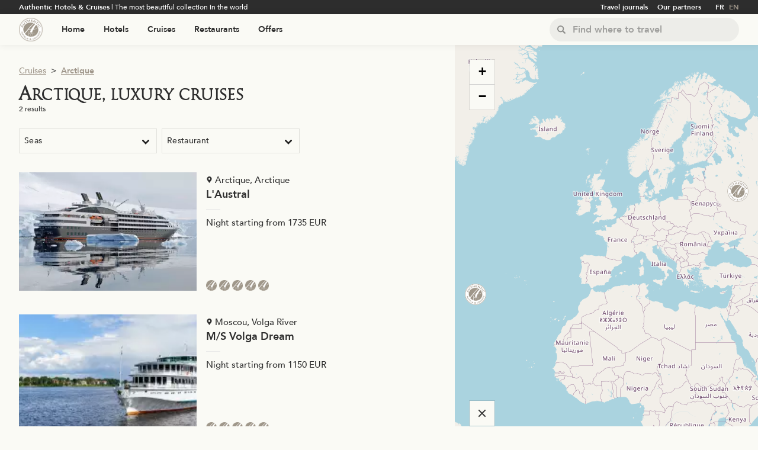

--- FILE ---
content_type: text/html; charset=utf-8
request_url: https://www.authentichotels.com/en/cruises-arctique
body_size: 37689
content:
<!DOCTYPE html><html lang="en"><head><meta charSet="utf-8"/><link rel="shortcut icon" src="/favicon.png"/><meta name="viewport" content="width=device-width, initial-scale=1.0, maximum-scale=5.0"/><title>Arctique • Cruises • Authentic Hotels &amp; Cruises</title><meta name="description" content="Arctique - Discover our collection of luxury and charming hotels. A chalet in the moutain or a castle close to a vineyard ? We have what you dream of."/><link rel="canonical" href="https://www.authentichotels.com/en/cruises-arctique"/><link rel="alternate" hrefLang="fr" href="https://www.authentichotels.com/cruises-arctique"/><link rel="alternate" hrefLang="en" href="https://www.authentichotels.com/en/cruises-arctique"/><meta name="next-head-count" content="8"/><script src="https://www.googletagmanager.com/gtag/js?id=G-4TWDVBMZWV"></script><script>
                        window.dataLayer = window.dataLayer || [];
                        function gtag(){dataLayer.push(arguments);}
                        gtag('js', new Date());
                        gtag('config', 'G-4TWDVBMZWV', { page_path: window.location.pathname });
                        </script><script>
                            !function(f,b,e,v,n,t,s)
                            {if(f.fbq)return;n=f.fbq=function(){n.callMethod?
                            n.callMethod.apply(n,arguments):n.queue.push(arguments)};
                            if(!f._fbq)f._fbq=n;n.push=n;n.loaded=!0;n.version='2.0';
                            n.queue=[];t=b.createElement(e);t.async=!0;
                            t.src=v;s=b.getElementsByTagName(e)[0];
                            s.parentNode.insertBefore(t,s)}(window, document,'script',
                            'https://connect.facebook.net/en_US/fbevents.js');
                            fbq('init', 487073305910453);
                        </script><noscript><img height="1" width="1" style="display:none" src="https://www.facebook.com/tr?id=487073305910453&amp;ev=PageView&amp;noscript=1"/></noscript><link rel="preload" href="/_next/static/css/dcb0e241fe82b979.css" as="style"/><link rel="stylesheet" href="/_next/static/css/dcb0e241fe82b979.css" data-n-g=""/><link rel="preload" href="/_next/static/css/657b76e1e08ccdd9.css" as="style"/><link rel="stylesheet" href="/_next/static/css/657b76e1e08ccdd9.css" data-n-p=""/><link rel="preload" href="/_next/static/css/be8b583a5a5c91c4.css" as="style"/><link rel="stylesheet" href="/_next/static/css/be8b583a5a5c91c4.css" data-n-p=""/><link rel="preload" href="/_next/static/css/3c8bba9213be48df.css" as="style"/><link rel="stylesheet" href="/_next/static/css/3c8bba9213be48df.css" data-n-p=""/><link rel="preload" href="/_next/static/css/7a147347d5afa1ab.css" as="style"/><link rel="stylesheet" href="/_next/static/css/7a147347d5afa1ab.css" data-n-p=""/><link rel="preload" href="/_next/static/css/dcd17042d9898c04.css" as="style"/><link rel="stylesheet" href="/_next/static/css/dcd17042d9898c04.css" data-n-p=""/><link rel="preload" href="/_next/static/css/2d0b03b45fd3f54c.css" as="style"/><link rel="stylesheet" href="/_next/static/css/2d0b03b45fd3f54c.css" data-n-p=""/><link rel="preload" href="/_next/static/css/467f31dae788d48a.css" as="style"/><link rel="stylesheet" href="/_next/static/css/467f31dae788d48a.css" data-n-p=""/><link rel="preload" href="/_next/static/css/185c427ed86415d5.css" as="style"/><link rel="stylesheet" href="/_next/static/css/185c427ed86415d5.css" data-n-p=""/><noscript data-n-css=""></noscript><script defer="" nomodule="" src="/_next/static/chunks/polyfills-c67a75d1b6f99dc8.js"></script><script src="/_next/static/chunks/webpack-0d32617f87fc1dc1.js" defer=""></script><script src="/_next/static/chunks/framework-a2fbb4377f4cd9c5.js" defer=""></script><script src="/_next/static/chunks/main-5bf728874be9682a.js" defer=""></script><script src="/_next/static/chunks/pages/_app-2d8c36a944ea7ed3.js" defer=""></script><script src="/_next/static/chunks/3207-baf019d548b667a3.js" defer=""></script><script src="/_next/static/chunks/4116-1a12ee6cbeef047b.js" defer=""></script><script src="/_next/static/chunks/2292-acf860522b776e90.js" defer=""></script><script src="/_next/static/chunks/7897-8d3383d97608f0ee.js" defer=""></script><script src="/_next/static/chunks/4415-ece4b3b3bff55796.js" defer=""></script><script src="/_next/static/chunks/5853-94355cb3d02932e0.js" defer=""></script><script src="/_next/static/chunks/471-4a75fdf5285e84b3.js" defer=""></script><script src="/_next/static/chunks/3915-8872bc8cfd559c0e.js" defer=""></script><script src="/_next/static/chunks/pages/%5Bslug%5D-6610bc7790d10757.js" defer=""></script><script src="/_next/static/1pFxqHTjnoeB-dSifGlI6/_buildManifest.js" defer=""></script><script src="/_next/static/1pFxqHTjnoeB-dSifGlI6/_ssgManifest.js" defer=""></script></head><body><div id="__next" data-reactroot=""><div class="SiteLayout_app__LuW9M"><div class="HeaderSecondary_root__XWVHN"><div class="ContentWrapper_wrapper__Ft6J_ ContentWrapper_wrapper-medium__ESjir HeaderSecondary_wrapper__O4Vgt"><div class="HeaderSecondary_offset__WF2Lg"><div class="HeaderSecondary_inner__6oc9E"><div class="HeaderSecondary_section__82FyF HeaderSecondary_baselineSection__9oqCx"><div class="HeaderSecondary_baseline__BXz84"><b>Authentic Hotels &amp; Cruises</b> | <!-- -->The most beautiful collection in the world</div></div><div class="HeaderSecondary_section__82FyF HeaderSecondary_navSection__4kNUN"><div class="HeaderSecondary_navContainer__INyQb"><div class="HeaderSecondary_navlistContainer__0nCcy"><div class="NavList_list--row__SqDtB NavList_list--xsmall__g4fxI NavList_list--filling___PN_O"><div class="NavList_offset__RQ25q"><nav class="NavList_linksContainer__D07z8"><div class="NavList_itemContainer__pwl_J"><div class="NavItem_item__xvRe_ NavList_item__8UfdS"><div class="NavItem_inner__6sCkv"><a class="NavLink_link__YeDua NavLink_link--inline__imDgC NavLink_link--hover-primary__bEHNA NavList_link__ZafhW" target="_self" href="/en/travel-journals"><div class="VerticalAlign_container__kbNse"><div class="VerticalAlign_inner____xvP VerticalAlign_alignMiddle__gF6TY"><div class="NavLink_labelContainer__fXeCA"><div class="NavLabel_label__D_PIT NavLabel_label--light__c_RkS NavLabel_label--hover-primary__6qL7b NavLabel_label--active-primary__RiXu_ NavLabel_label--small__WK_Qh NavLink_label__PjoML NavLabel_label--bold__7lp5y">Travel journals</div></div></div></div></a></div></div></div><div class="NavList_itemContainer__pwl_J"><div class="NavItem_item__xvRe_ NavList_item__8UfdS"><div class="NavItem_inner__6sCkv"><a class="NavLink_link__YeDua NavLink_link--inline__imDgC NavLink_link--hover-primary__bEHNA NavList_link__ZafhW" target="_self" href="/en/partners"><div class="VerticalAlign_container__kbNse"><div class="VerticalAlign_inner____xvP VerticalAlign_alignMiddle__gF6TY"><div class="NavLink_labelContainer__fXeCA"><div class="NavLabel_label__D_PIT NavLabel_label--light__c_RkS NavLabel_label--hover-primary__6qL7b NavLabel_label--active-primary__RiXu_ NavLabel_label--small__WK_Qh NavLink_label__PjoML NavLabel_label--bold__7lp5y">Our partners</div></div></div></div></a></div></div></div></nav></div></div></div><div class="HeaderSecondary_navlistContainer__0nCcy"><div class="NavList_list--row__SqDtB NavList_list--tiny__ZbkuA NavList_list--filling___PN_O"><div class="NavList_offset__RQ25q"><nav class="NavList_linksContainer__D07z8"><div class="NavList_itemContainer__pwl_J"><div class="NavItem_item__xvRe_ NavList_item__8UfdS"><div class="NavItem_inner__6sCkv"><a class="NavLink_link__YeDua NavLink_link--inline__imDgC NavLink_link--hover-primary__bEHNA NavList_link__ZafhW" href="/"><div class="VerticalAlign_container__kbNse"><div class="VerticalAlign_inner____xvP VerticalAlign_alignMiddle__gF6TY"><div class="NavLink_labelContainer__fXeCA"><div class="NavLabel_label__D_PIT NavLabel_label--light__c_RkS NavLabel_label--hover-primary__6qL7b NavLabel_label--active-primary__RiXu_ NavLabel_label--small__WK_Qh NavLink_label__PjoML NavLabel_label--bold__7lp5y">FR</div></div></div></div></a></div></div></div><div class="NavList_itemContainer__pwl_J"><div class="NavItem_item__xvRe_ NavList_item__8UfdS"><div class="NavItem_inner__6sCkv"><a class="NavLink_link__YeDua NavLink_link--inline__imDgC NavLink_link--hover-primary__bEHNA NavList_link__ZafhW" href="/en"><div class="VerticalAlign_container__kbNse"><div class="VerticalAlign_inner____xvP VerticalAlign_alignMiddle__gF6TY"><div class="NavLink_labelContainer__fXeCA"><div class="NavLabel_label__D_PIT NavLabel_label--light__c_RkS NavLabel_label--hover-primary__6qL7b NavLabel_label--active-primary__RiXu_ NavLabel_label--small__WK_Qh NavLink_label__PjoML NavLabel_label--bold__7lp5y NavLabel_label--active__jCWs5">EN</div></div></div></div></a></div></div></div></nav></div></div></div></div></div></div></div></div></div><header class="HeaderPrimaryRoot_root__dNQ88 HeaderPrimaryRoot_root--sticky__n24Fa"><div class="ContentWrapper_wrapper__Ft6J_ ContentWrapper_wrapper-medium__ESjir HeaderPrimaryRoot_child__cwMcI"><div class="HeaderPrimaryInnerWrapper_child__d9puC HeaderPrimaryStack_offset___18XI"><div class="HeaderPrimaryStack_inner__ccNox"><div class="DefaultHeaderPrimary_logoSection__f7jKO HeaderPrimaryStack_child__cSw1U"><a class="DefaultHeaderPrimary_logo__WkxgP" href="/en"><span style="box-sizing:border-box;display:block;overflow:hidden;width:initial;height:initial;background:none;opacity:1;border:0;margin:0;padding:0;position:absolute;top:0;left:0;bottom:0;right:0"><img alt="Aller à la page d&#x27;accueil" src="[data-uri]" decoding="async" data-nimg="fill" style="position:absolute;top:0;left:0;bottom:0;right:0;box-sizing:border-box;padding:0;border:none;margin:auto;display:block;width:0;height:0;min-width:100%;max-width:100%;min-height:100%;max-height:100%;object-fit:contain"/><noscript><img alt="Aller à la page d&#x27;accueil" src="/_next/static/media/logo.fbd3d9c3.png" decoding="async" data-nimg="fill" style="position:absolute;top:0;left:0;bottom:0;right:0;box-sizing:border-box;padding:0;border:none;margin:auto;display:block;width:0;height:0;min-width:100%;max-width:100%;min-height:100%;max-height:100%;object-fit:contain" loading="lazy"/></noscript></span></a></div><div class="DefaultHeaderPrimary_navSection__rIWzP HeaderPrimaryStack_child__cSw1U"><div class="HeaderPrimaryNav_root__bu6Nn DefaultHeaderPrimary_mediumNavbar__uEeZ8"><div class="NavList_list--row__SqDtB NavList_list--none__79kLW NavList_list--filling___PN_O"><div class="NavList_offset__RQ25q"><nav class="NavList_linksContainer__D07z8"><div class="NavList_itemContainer__pwl_J"><div class="NavItem_item__xvRe_ HeaderPrimaryNav_navItem__IxdxE NavList_item__8UfdS"><div class="NavItem_inner__6sCkv"><a class="NavLink_link__YeDua NavLink_link--inline__imDgC NavLink_link--hover-primary__bEHNA HeaderPrimaryNav_navLink__Vt9xf NavList_link__ZafhW" target="_self" href="/en"><div class="VerticalAlign_container__kbNse"><div class="VerticalAlign_inner____xvP VerticalAlign_alignMiddle__gF6TY"><div class="NavLink_labelContainer__fXeCA"><div class="NavLabel_label__D_PIT NavLabel_label--dark__yGKW7 NavLabel_label--hover-primary__6qL7b NavLabel_label--active-primary__RiXu_ NavLabel_label--medium__aXb_M NavLink_label__PjoML NavLabel_label--bold__7lp5y">Home</div></div></div></div></a></div></div></div><div class="NavList_itemContainer__pwl_J"><div class="NavItem_item__xvRe_ HeaderPrimaryNav_navItem__IxdxE NavList_item__8UfdS"><div class="NavItem_inner__6sCkv"><a class="NavLink_link__YeDua NavLink_link--inline__imDgC NavLink_link--hover-primary__bEHNA HeaderPrimaryNav_navLink__Vt9xf NavList_link__ZafhW" target="_self" href="/en/hotels"><div class="VerticalAlign_container__kbNse"><div class="VerticalAlign_inner____xvP VerticalAlign_alignMiddle__gF6TY"><div class="NavLink_labelContainer__fXeCA"><div class="NavLabel_label__D_PIT NavLabel_label--dark__yGKW7 NavLabel_label--hover-primary__6qL7b NavLabel_label--active-primary__RiXu_ NavLabel_label--medium__aXb_M NavLink_label__PjoML NavLabel_label--bold__7lp5y">Hotels</div></div></div></div></a></div></div></div><div class="NavList_itemContainer__pwl_J"><div class="NavItem_item__xvRe_ HeaderPrimaryNav_navItem__IxdxE NavList_item__8UfdS"><div class="NavItem_inner__6sCkv"><a class="NavLink_link__YeDua NavLink_link--inline__imDgC NavLink_link--hover-primary__bEHNA HeaderPrimaryNav_navLink__Vt9xf NavList_link__ZafhW" target="_self" href="/en/cruises"><div class="VerticalAlign_container__kbNse"><div class="VerticalAlign_inner____xvP VerticalAlign_alignMiddle__gF6TY"><div class="NavLink_labelContainer__fXeCA"><div class="NavLabel_label__D_PIT NavLabel_label--dark__yGKW7 NavLabel_label--hover-primary__6qL7b NavLabel_label--active-primary__RiXu_ NavLabel_label--medium__aXb_M NavLink_label__PjoML NavLabel_label--bold__7lp5y">Cruises</div></div></div></div></a></div></div></div><div class="NavList_itemContainer__pwl_J"><div class="NavItem_item__xvRe_ HeaderPrimaryNav_navItem__IxdxE NavList_item__8UfdS"><div class="NavItem_inner__6sCkv"><a class="NavLink_link__YeDua NavLink_link--inline__imDgC NavLink_link--hover-primary__bEHNA HeaderPrimaryNav_navLink__Vt9xf NavList_link__ZafhW" target="_self" href="/en/restaurants"><div class="VerticalAlign_container__kbNse"><div class="VerticalAlign_inner____xvP VerticalAlign_alignMiddle__gF6TY"><div class="NavLink_labelContainer__fXeCA"><div class="NavLabel_label__D_PIT NavLabel_label--dark__yGKW7 NavLabel_label--hover-primary__6qL7b NavLabel_label--active-primary__RiXu_ NavLabel_label--medium__aXb_M NavLink_label__PjoML NavLabel_label--bold__7lp5y">Restaurants</div></div></div></div></a><div class="NavItem_navListContainer__O_2SP"><div class="NavList_list--row__SqDtB NavList_list--medium__5zWpX HeaderPrimaryNav_subNavList__vbdiq"><div class="NavList_offset__RQ25q"><nav class="NavList_linksContainer__D07z8"><div class="NavList_itemContainer__pwl_J"><div class="NavItem_item__xvRe_ NavList_item__8UfdS"><div class="NavItem_inner__6sCkv"><a class="NavLink_link__YeDua NavLink_link--inline__imDgC NavLink_link--hover-primary__bEHNA HeaderPrimaryNav_navLink__Vt9xf NavList_link__ZafhW" target="_self" href="https://www.authentichotels.com/en/restaurants?ra=all"><div class="VerticalAlign_container__kbNse"><div class="VerticalAlign_inner____xvP VerticalAlign_alignMiddle__gF6TY"><div class="NavLink_labelContainer__fXeCA"><div class="NavLabel_label__D_PIT NavLabel_label--dark__yGKW7 NavLabel_label--hover-primary__6qL7b NavLabel_label--active-primary__RiXu_ NavLabel_label--medium__aXb_M HeaderPrimaryNav_subNavLabel___4l7P NavLink_label__PjoML NavLabel_label--bold__7lp5y">Starred restaurants</div></div></div></div></a></div></div></div></nav></div></div></div></div></div></div><div class="NavList_itemContainer__pwl_J"><div class="NavItem_item__xvRe_ HeaderPrimaryNav_navItem__IxdxE NavList_item__8UfdS"><div class="NavItem_inner__6sCkv"><a class="NavLink_link__YeDua NavLink_link--inline__imDgC NavLink_link--hover-primary__bEHNA HeaderPrimaryNav_navLink__Vt9xf NavList_link__ZafhW" target="_self" href="/en/offers"><div class="VerticalAlign_container__kbNse"><div class="VerticalAlign_inner____xvP VerticalAlign_alignMiddle__gF6TY"><div class="NavLink_labelContainer__fXeCA"><div class="NavLabel_label__D_PIT NavLabel_label--dark__yGKW7 NavLabel_label--hover-primary__6qL7b NavLabel_label--active-primary__RiXu_ NavLabel_label--medium__aXb_M NavLink_label__PjoML NavLabel_label--bold__7lp5y">Offers</div></div></div></div></a></div></div></div></nav></div></div></div><div class="HeaderPrimaryNav_root__bu6Nn DefaultHeaderPrimary_smallNavbar__dUCUp HeaderPrimaryNav_root--small__tNbIa"><div class="NavList_list--row__SqDtB NavList_list--none__79kLW NavList_list--filling___PN_O"><div class="NavList_offset__RQ25q"><nav class="NavList_linksContainer__D07z8"><div class="NavList_itemContainer__pwl_J"><div class="NavItem_item__xvRe_ HeaderPrimaryNav_navItem__IxdxE NavList_item__8UfdS"><div class="NavItem_inner__6sCkv"><a class="NavLink_link__YeDua NavLink_link--inline__imDgC NavLink_link--hover-primary__bEHNA HeaderPrimaryNav_navLink__Vt9xf NavList_link__ZafhW" target="_self" href="/en"><div class="VerticalAlign_container__kbNse"><div class="VerticalAlign_inner____xvP VerticalAlign_alignMiddle__gF6TY"><div class="NavLink_labelContainer__fXeCA"><div class="NavLabel_label__D_PIT NavLabel_label--dark__yGKW7 NavLabel_label--hover-primary__6qL7b NavLabel_label--active-primary__RiXu_ NavLabel_label--small__WK_Qh NavLink_label__PjoML NavLabel_label--bold__7lp5y">Home</div></div></div></div></a></div></div></div><div class="NavList_itemContainer__pwl_J"><div class="NavItem_item__xvRe_ HeaderPrimaryNav_navItem__IxdxE NavList_item__8UfdS"><div class="NavItem_inner__6sCkv"><a class="NavLink_link__YeDua NavLink_link--inline__imDgC NavLink_link--hover-primary__bEHNA HeaderPrimaryNav_navLink__Vt9xf NavList_link__ZafhW" target="_self" href="/en/hotels"><div class="VerticalAlign_container__kbNse"><div class="VerticalAlign_inner____xvP VerticalAlign_alignMiddle__gF6TY"><div class="NavLink_labelContainer__fXeCA"><div class="NavLabel_label__D_PIT NavLabel_label--dark__yGKW7 NavLabel_label--hover-primary__6qL7b NavLabel_label--active-primary__RiXu_ NavLabel_label--small__WK_Qh NavLink_label__PjoML NavLabel_label--bold__7lp5y">Hotels</div></div></div></div></a></div></div></div><div class="NavList_itemContainer__pwl_J"><div class="NavItem_item__xvRe_ HeaderPrimaryNav_navItem__IxdxE NavList_item__8UfdS"><div class="NavItem_inner__6sCkv"><a class="NavLink_link__YeDua NavLink_link--inline__imDgC NavLink_link--hover-primary__bEHNA HeaderPrimaryNav_navLink__Vt9xf NavList_link__ZafhW" target="_self" href="/en/cruises"><div class="VerticalAlign_container__kbNse"><div class="VerticalAlign_inner____xvP VerticalAlign_alignMiddle__gF6TY"><div class="NavLink_labelContainer__fXeCA"><div class="NavLabel_label__D_PIT NavLabel_label--dark__yGKW7 NavLabel_label--hover-primary__6qL7b NavLabel_label--active-primary__RiXu_ NavLabel_label--small__WK_Qh NavLink_label__PjoML NavLabel_label--bold__7lp5y">Cruises</div></div></div></div></a></div></div></div><div class="NavList_itemContainer__pwl_J"><div class="NavItem_item__xvRe_ HeaderPrimaryNav_navItem__IxdxE NavList_item__8UfdS"><div class="NavItem_inner__6sCkv"><a class="NavLink_link__YeDua NavLink_link--inline__imDgC NavLink_link--hover-primary__bEHNA HeaderPrimaryNav_navLink__Vt9xf NavList_link__ZafhW" target="_self" href="/en/restaurants"><div class="VerticalAlign_container__kbNse"><div class="VerticalAlign_inner____xvP VerticalAlign_alignMiddle__gF6TY"><div class="NavLink_labelContainer__fXeCA"><div class="NavLabel_label__D_PIT NavLabel_label--dark__yGKW7 NavLabel_label--hover-primary__6qL7b NavLabel_label--active-primary__RiXu_ NavLabel_label--small__WK_Qh NavLink_label__PjoML NavLabel_label--bold__7lp5y">Restaurants</div></div></div></div></a><div class="NavItem_navListContainer__O_2SP"><div class="NavList_list--row__SqDtB NavList_list--medium__5zWpX HeaderPrimaryNav_subNavList__vbdiq"><div class="NavList_offset__RQ25q"><nav class="NavList_linksContainer__D07z8"><div class="NavList_itemContainer__pwl_J"><div class="NavItem_item__xvRe_ NavList_item__8UfdS"><div class="NavItem_inner__6sCkv"><a class="NavLink_link__YeDua NavLink_link--inline__imDgC NavLink_link--hover-primary__bEHNA HeaderPrimaryNav_navLink__Vt9xf NavList_link__ZafhW" target="_self" href="https://www.authentichotels.com/en/restaurants?ra=all"><div class="VerticalAlign_container__kbNse"><div class="VerticalAlign_inner____xvP VerticalAlign_alignMiddle__gF6TY"><div class="NavLink_labelContainer__fXeCA"><div class="NavLabel_label__D_PIT NavLabel_label--dark__yGKW7 NavLabel_label--hover-primary__6qL7b NavLabel_label--active-primary__RiXu_ NavLabel_label--small__WK_Qh HeaderPrimaryNav_subNavLabel___4l7P NavLink_label__PjoML NavLabel_label--bold__7lp5y">Starred restaurants</div></div></div></div></a></div></div></div></nav></div></div></div></div></div></div><div class="NavList_itemContainer__pwl_J"><div class="NavItem_item__xvRe_ HeaderPrimaryNav_navItem__IxdxE NavList_item__8UfdS"><div class="NavItem_inner__6sCkv"><a class="NavLink_link__YeDua NavLink_link--inline__imDgC NavLink_link--hover-primary__bEHNA HeaderPrimaryNav_navLink__Vt9xf NavList_link__ZafhW" target="_self" href="/en/offers"><div class="VerticalAlign_container__kbNse"><div class="VerticalAlign_inner____xvP VerticalAlign_alignMiddle__gF6TY"><div class="NavLink_labelContainer__fXeCA"><div class="NavLabel_label__D_PIT NavLabel_label--dark__yGKW7 NavLabel_label--hover-primary__6qL7b NavLabel_label--active-primary__RiXu_ NavLabel_label--small__WK_Qh NavLink_label__PjoML NavLabel_label--bold__7lp5y">Offers</div></div></div></div></a></div></div></div></nav></div></div></div></div><div class="DefaultHeaderPrimary_searchSection__f0Tpt HeaderPrimaryStack_child__cSw1U"><div class="DefaultHeaderPrimary_searchContainer__A4AZi"><div class="LocationSearch_root__Ix84Z DefaultHeaderPrimary_search__vOFx7"><div class="LocationSearch_header__EAS_v"><div class="VerticalAlign_container__kbNse"><div class="VerticalAlign_inner____xvP VerticalAlign_alignMiddle__gF6TY"><div class="LocationSearch_headerOffset__9CnbH"><div class="LocationSearch_headerInner__110sj"><div class="LocationSearch_headerSection__G__C9 LocationSearch_headerInputSection__gAvRF"><div class="LocationSearch_largeInputSearch__Ocj8N"><div class="InputSearchContainer_container__Xt_Xe InputSearchContainer_container--medium__BIkds InputSearch_container__u_ngd InputSearchContainer_containerWithIconAtLeft__F2MLl"><div class="InputSearchContainer_iconWrapper__KD6jh"><div class="InputSearchIcon_icon__ZxRnF InputSearchIcon_icon--medium___1CMN InputSearch_icon__OzM93 InputSearchContainer_icon__X3Cnr"><div class="InputSearchIcon_iconWrapper__Sk7kl"><svg version="1.1" xmlns="http://www.w3.org/2000/svg" x="0px" y="0px" viewBox="0 0 118.783 118.783"><g><path d="M115.97,101.597L88.661,74.286c4.64-7.387,7.333-16.118,7.333-25.488c0-26.509-21.49-47.996-47.998-47.996 S0,22.289,0,48.798c0,26.51,21.487,47.995,47.996,47.995c10.197,0,19.642-3.188,27.414-8.605l26.984,26.986 c1.875,1.873,4.333,2.806,6.788,2.806c2.458,0,4.913-0.933,6.791-2.806C119.72,111.423,119.72,105.347,115.97,101.597z M47.996,81.243c-17.917,0-32.443-14.525-32.443-32.443s14.526-32.444,32.443-32.444c17.918,0,32.443,14.526,32.443,32.444 S65.914,81.243,47.996,81.243z"></path></g></svg></div></div></div><input type="text" placeholder="Find where to travel" class="InputSearchField_input___MUUm InputSearchField_input--medium___dBYr InputSearch_field__kQ0C1 InputSearchContainer_field__nLFVt" value=""/></div></div><div class="LocationSearch_mediumInputSearch__94LyJ"><div class="InputSearchContainer_container__Xt_Xe InputSearchContainer_container--small___5idf InputSearch_container__u_ngd InputSearchContainer_containerWithIconAtLeft__F2MLl"><div class="InputSearchContainer_iconWrapper__KD6jh"><div class="InputSearchIcon_icon__ZxRnF InputSearchIcon_icon--small__vgbiL InputSearch_icon__OzM93 InputSearchContainer_icon__X3Cnr"><div class="InputSearchIcon_iconWrapper__Sk7kl"><svg version="1.1" xmlns="http://www.w3.org/2000/svg" x="0px" y="0px" viewBox="0 0 118.783 118.783"><g><path d="M115.97,101.597L88.661,74.286c4.64-7.387,7.333-16.118,7.333-25.488c0-26.509-21.49-47.996-47.998-47.996 S0,22.289,0,48.798c0,26.51,21.487,47.995,47.996,47.995c10.197,0,19.642-3.188,27.414-8.605l26.984,26.986 c1.875,1.873,4.333,2.806,6.788,2.806c2.458,0,4.913-0.933,6.791-2.806C119.72,111.423,119.72,105.347,115.97,101.597z M47.996,81.243c-17.917,0-32.443-14.525-32.443-32.443s14.526-32.444,32.443-32.444c17.918,0,32.443,14.526,32.443,32.444 S65.914,81.243,47.996,81.243z"></path></g></svg></div></div></div><input type="text" placeholder="Find where to travel" class="InputSearchField_input___MUUm InputSearchField_input--small__YtF38 InputSearch_field__kQ0C1 InputSearchContainer_field__nLFVt" value=""/></div></div><div class="LocationSearch_smallInputSearch__1A_g1"><div class="InputSearchContainer_container__Xt_Xe InputSearchContainer_container--small___5idf LocationSearch_inputSearchContainer___0uvV InputSearchContainer_containerWithIconAtLeft__F2MLl InputSearchContainer_containerHasNoField__LkhKZ"><div class="InputSearchContainer_iconWrapper__KD6jh"><div class="InputSearchIcon_icon__ZxRnF InputSearchIcon_icon--small__vgbiL InputSearchContainer_icon__X3Cnr"><div class="InputSearchIcon_iconWrapper__Sk7kl"><svg version="1.1" xmlns="http://www.w3.org/2000/svg" x="0px" y="0px" viewBox="0 0 118.783 118.783"><g><path d="M115.97,101.597L88.661,74.286c4.64-7.387,7.333-16.118,7.333-25.488c0-26.509-21.49-47.996-47.998-47.996 S0,22.289,0,48.798c0,26.51,21.487,47.995,47.996,47.995c10.197,0,19.642-3.188,27.414-8.605l26.984,26.986 c1.875,1.873,4.333,2.806,6.788,2.806c2.458,0,4.913-0.933,6.791-2.806C119.72,111.423,119.72,105.347,115.97,101.597z M47.996,81.243c-17.917,0-32.443-14.525-32.443-32.443s14.526-32.444,32.443-32.444c17.918,0,32.443,14.526,32.443,32.444 S65.914,81.243,47.996,81.243z"></path></g></svg></div></div></div></div></div></div></div></div></div></div></div><div class="LocationSearch_body__u1kA8 LocationSearch_hiddenBody__t9ey2"><div class="LocationSearch_panelContainer__v8gye"><div class="FloatingPanelContainer_container__jyRvz FloatingPanelContainer_container--from_right_top_to_left_bottom__4V3BM"><div class="LocationSearch_panel__MjIvc"><div class="LocationSearch_suggestions__Rd1ll"><ul><li><a class="LocationSearch_suggestionsLink___4g5w LocationSearch_suggestionsLinkPrimary__ZhEUu" href="/en/hotels-africa">Africa</a><ul><li><a class="LocationSearch_suggestionsLink___4g5w" href="/en/hotels-botswana">Botswana</a></li><li><a class="LocationSearch_suggestionsLink___4g5w" href="/en/hotels-egypt">Egypt</a></li><li><a class="LocationSearch_suggestionsLink___4g5w" href="/en/hotels-madagascar">Madagascar</a></li><li><a class="LocationSearch_suggestionsLink___4g5w" href="/en/hotels-mauritius">Mauritius</a></li><li><a class="LocationSearch_suggestionsLink___4g5w" href="/en/hotels-morocco">Morocco</a></li><li><a class="LocationSearch_suggestionsLink___4g5w" href="/en/hotels-namibia">Namibia</a></li><li><a class="LocationSearch_suggestionsLink___4g5w" href="/en/hotels-senegal">Senegal</a></li><li><a class="LocationSearch_suggestionsLink___4g5w" href="/en/hotels-seychelles">Seychelles</a></li><li><a class="LocationSearch_suggestionsLink___4g5w" href="/en/hotels-south-africa">South Africa</a></li><li><a class="LocationSearch_suggestionsLink___4g5w" href="/en/hotels-united-republic-of-tanzania">United Republic of Tanzania</a></li></ul></li><li><a class="LocationSearch_suggestionsLink___4g5w LocationSearch_suggestionsLinkPrimary__ZhEUu" href="/en/hotels-asia">Asia</a><ul><li><a class="LocationSearch_suggestionsLink___4g5w" href="/en/hotels-afghanistan">Afghanistan</a></li><li><a class="LocationSearch_suggestionsLink___4g5w" href="/en/hotels-cambodia">Cambodia</a></li><li><a class="LocationSearch_suggestionsLink___4g5w" href="/en/hotels-india">India</a></li><li><a class="LocationSearch_suggestionsLink___4g5w" href="/en/hotels-indonesia">Indonesia</a></li><li><a class="LocationSearch_suggestionsLink___4g5w" href="/en/hotels-japan">Japan</a></li><li><a class="LocationSearch_suggestionsLink___4g5w" href="/en/hotels-lao-people-democratic-republic">Lao People&#x27;s Democratic Republic</a></li><li><a class="LocationSearch_suggestionsLink___4g5w" href="/en/hotels-maldives">Maldives</a></li><li><a class="LocationSearch_suggestionsLink___4g5w" href="/en/hotels-myanmar">Myanmar</a></li><li><a class="LocationSearch_suggestionsLink___4g5w" href="/en/hotels-nepal">Nepal</a></li><li><a class="LocationSearch_suggestionsLink___4g5w" href="/en/hotels-oman">Oman</a></li><li><a class="LocationSearch_suggestionsLink___4g5w" href="/en/hotels-philippines">Philippines</a></li><li><a class="LocationSearch_suggestionsLink___4g5w" href="/en/hotels-sri-lanka">Sri Lanka</a></li><li><a class="LocationSearch_suggestionsLink___4g5w" href="/en/hotels-thailand">Thailand</a></li><li><a class="LocationSearch_suggestionsLink___4g5w" href="/en/hotels-united-arab-emirates">United Arab Emirates</a></li><li><a class="LocationSearch_suggestionsLink___4g5w" href="/en/hotels-vietnam">Vietnam</a></li></ul></li><li><a class="LocationSearch_suggestionsLink___4g5w LocationSearch_suggestionsLinkPrimary__ZhEUu" href="/en/hotels-europe">Europe</a><ul><li><a class="LocationSearch_suggestionsLink___4g5w" href="/en/hotels-austria">Austria</a></li><li><a class="LocationSearch_suggestionsLink___4g5w" href="/en/hotels-belgium">Belgium</a></li><li><a class="LocationSearch_suggestionsLink___4g5w" href="/en/hotels-croatia-hrvatska">Croatia (Hrvatska)</a></li><li><a class="LocationSearch_suggestionsLink___4g5w" href="/en/hotels-czech-republic">Czech Republic</a></li><li><a class="LocationSearch_suggestionsLink___4g5w" href="/en/hotels-danemark">Danemark</a></li><li><a class="LocationSearch_suggestionsLink___4g5w" href="/en/hotels-estonia">Estonia</a></li><li><a class="LocationSearch_suggestionsLink___4g5w" href="/en/hotels-france">France</a></li><li><a class="LocationSearch_suggestionsLink___4g5w" href="/en/hotels-germany">Germany</a></li><li><a class="LocationSearch_suggestionsLink___4g5w" href="/en/hotels-greece">Greece</a></li><li><a class="LocationSearch_suggestionsLink___4g5w" href="/en/hotels-hungary">Hungary</a></li><li><a class="LocationSearch_suggestionsLink___4g5w" href="/en/hotels-ireland">Ireland</a></li><li><a class="LocationSearch_suggestionsLink___4g5w" href="/en/hotels-italy">Italy</a></li><li><a class="LocationSearch_suggestionsLink___4g5w" href="/en/hotels-luxembourg">Luxembourg</a></li><li><a class="LocationSearch_suggestionsLink___4g5w" href="/en/hotels-netherlands">Netherlands</a></li><li><a class="LocationSearch_suggestionsLink___4g5w" href="/en/hotels-portugal">Portugal</a></li><li><a class="LocationSearch_suggestionsLink___4g5w" href="/en/hotels-russian-federation">Russian Federation</a></li><li><a class="LocationSearch_suggestionsLink___4g5w" href="/en/hotels-spain">Spain</a></li><li><a class="LocationSearch_suggestionsLink___4g5w" href="/en/hotels-sweden">Sweden</a></li><li><a class="LocationSearch_suggestionsLink___4g5w" href="/en/hotels-switzerland">Switzerland</a></li><li><a class="LocationSearch_suggestionsLink___4g5w" href="/en/hotels-turkey">Turkey</a></li><li><a class="LocationSearch_suggestionsLink___4g5w" href="/en/hotels-united-kingdom">United Kingdom</a></li></ul></li><li><a class="LocationSearch_suggestionsLink___4g5w LocationSearch_suggestionsLinkPrimary__ZhEUu" href="/en/hotels-north-america">North America</a><ul><li><a class="LocationSearch_suggestionsLink___4g5w" href="/en/hotels-belize">Belize</a></li><li><a class="LocationSearch_suggestionsLink___4g5w" href="/en/hotels-costa-rica">Costa Rica</a></li><li><a class="LocationSearch_suggestionsLink___4g5w" href="/en/hotels-martinique">Martinique</a></li><li><a class="LocationSearch_suggestionsLink___4g5w" href="/en/hotels-mexico">Mexico</a></li><li><a class="LocationSearch_suggestionsLink___4g5w" href="/en/hotels-panama">Panama</a></li><li><a class="LocationSearch_suggestionsLink___4g5w" href="/en/hotels-united-states">United States</a></li></ul></li><li><a class="LocationSearch_suggestionsLink___4g5w LocationSearch_suggestionsLinkPrimary__ZhEUu" href="/en/hotels-oceania">Oceania</a><ul><li><a class="LocationSearch_suggestionsLink___4g5w" href="/en/hotels-australia">Australia</a></li><li><a class="LocationSearch_suggestionsLink___4g5w" href="/en/hotels-french-polynesia">French Polynesia</a></li><li><a class="LocationSearch_suggestionsLink___4g5w" href="/en/hotels-new-zealand">New Zealand</a></li><li><a class="LocationSearch_suggestionsLink___4g5w" href="/en/hotels-vanuatu">Vanuatu</a></li></ul></li><li><a class="LocationSearch_suggestionsLink___4g5w LocationSearch_suggestionsLinkPrimary__ZhEUu" href="/en/hotels-south-america">South America</a><ul><li><a class="LocationSearch_suggestionsLink___4g5w" href="/en/hotels-argentina">Argentina</a></li><li><a class="LocationSearch_suggestionsLink___4g5w" href="/en/hotels-brazil">Brazil</a></li><li><a class="LocationSearch_suggestionsLink___4g5w" href="/en/hotels-chile">Chile</a></li><li><a class="LocationSearch_suggestionsLink___4g5w" href="/en/hotels-colombia">Colombia</a></li><li><a class="LocationSearch_suggestionsLink___4g5w" href="/en/hotels-ecuador">Ecuador</a></li><li><a class="LocationSearch_suggestionsLink___4g5w" href="/en/hotels-peru">Peru</a></li><li><a class="LocationSearch_suggestionsLink___4g5w" href="/en/hotels-uruguay">Uruguay</a></li></ul></li></ul></div></div></div></div><div class="LocationSearch_bodyInner__V_z7p"><div class="LocationSearch_suggestions__Rd1ll"><ul><li><a class="LocationSearch_suggestionsLink___4g5w LocationSearch_suggestionsLinkPrimary__ZhEUu" href="/en/hotels-africa">Africa</a><ul><li><a class="LocationSearch_suggestionsLink___4g5w" href="/en/hotels-botswana">Botswana</a></li><li><a class="LocationSearch_suggestionsLink___4g5w" href="/en/hotels-egypt">Egypt</a></li><li><a class="LocationSearch_suggestionsLink___4g5w" href="/en/hotels-madagascar">Madagascar</a></li><li><a class="LocationSearch_suggestionsLink___4g5w" href="/en/hotels-mauritius">Mauritius</a></li><li><a class="LocationSearch_suggestionsLink___4g5w" href="/en/hotels-morocco">Morocco</a></li><li><a class="LocationSearch_suggestionsLink___4g5w" href="/en/hotels-namibia">Namibia</a></li><li><a class="LocationSearch_suggestionsLink___4g5w" href="/en/hotels-senegal">Senegal</a></li><li><a class="LocationSearch_suggestionsLink___4g5w" href="/en/hotels-seychelles">Seychelles</a></li><li><a class="LocationSearch_suggestionsLink___4g5w" href="/en/hotels-south-africa">South Africa</a></li><li><a class="LocationSearch_suggestionsLink___4g5w" href="/en/hotels-united-republic-of-tanzania">United Republic of Tanzania</a></li></ul></li><li><a class="LocationSearch_suggestionsLink___4g5w LocationSearch_suggestionsLinkPrimary__ZhEUu" href="/en/hotels-asia">Asia</a><ul><li><a class="LocationSearch_suggestionsLink___4g5w" href="/en/hotels-afghanistan">Afghanistan</a></li><li><a class="LocationSearch_suggestionsLink___4g5w" href="/en/hotels-cambodia">Cambodia</a></li><li><a class="LocationSearch_suggestionsLink___4g5w" href="/en/hotels-india">India</a></li><li><a class="LocationSearch_suggestionsLink___4g5w" href="/en/hotels-indonesia">Indonesia</a></li><li><a class="LocationSearch_suggestionsLink___4g5w" href="/en/hotels-japan">Japan</a></li><li><a class="LocationSearch_suggestionsLink___4g5w" href="/en/hotels-lao-people-democratic-republic">Lao People&#x27;s Democratic Republic</a></li><li><a class="LocationSearch_suggestionsLink___4g5w" href="/en/hotels-maldives">Maldives</a></li><li><a class="LocationSearch_suggestionsLink___4g5w" href="/en/hotels-myanmar">Myanmar</a></li><li><a class="LocationSearch_suggestionsLink___4g5w" href="/en/hotels-nepal">Nepal</a></li><li><a class="LocationSearch_suggestionsLink___4g5w" href="/en/hotels-oman">Oman</a></li><li><a class="LocationSearch_suggestionsLink___4g5w" href="/en/hotels-philippines">Philippines</a></li><li><a class="LocationSearch_suggestionsLink___4g5w" href="/en/hotels-sri-lanka">Sri Lanka</a></li><li><a class="LocationSearch_suggestionsLink___4g5w" href="/en/hotels-thailand">Thailand</a></li><li><a class="LocationSearch_suggestionsLink___4g5w" href="/en/hotels-united-arab-emirates">United Arab Emirates</a></li><li><a class="LocationSearch_suggestionsLink___4g5w" href="/en/hotels-vietnam">Vietnam</a></li></ul></li><li><a class="LocationSearch_suggestionsLink___4g5w LocationSearch_suggestionsLinkPrimary__ZhEUu" href="/en/hotels-europe">Europe</a><ul><li><a class="LocationSearch_suggestionsLink___4g5w" href="/en/hotels-austria">Austria</a></li><li><a class="LocationSearch_suggestionsLink___4g5w" href="/en/hotels-belgium">Belgium</a></li><li><a class="LocationSearch_suggestionsLink___4g5w" href="/en/hotels-croatia-hrvatska">Croatia (Hrvatska)</a></li><li><a class="LocationSearch_suggestionsLink___4g5w" href="/en/hotels-czech-republic">Czech Republic</a></li><li><a class="LocationSearch_suggestionsLink___4g5w" href="/en/hotels-danemark">Danemark</a></li><li><a class="LocationSearch_suggestionsLink___4g5w" href="/en/hotels-estonia">Estonia</a></li><li><a class="LocationSearch_suggestionsLink___4g5w" href="/en/hotels-france">France</a></li><li><a class="LocationSearch_suggestionsLink___4g5w" href="/en/hotels-germany">Germany</a></li><li><a class="LocationSearch_suggestionsLink___4g5w" href="/en/hotels-greece">Greece</a></li><li><a class="LocationSearch_suggestionsLink___4g5w" href="/en/hotels-hungary">Hungary</a></li><li><a class="LocationSearch_suggestionsLink___4g5w" href="/en/hotels-ireland">Ireland</a></li><li><a class="LocationSearch_suggestionsLink___4g5w" href="/en/hotels-italy">Italy</a></li><li><a class="LocationSearch_suggestionsLink___4g5w" href="/en/hotels-luxembourg">Luxembourg</a></li><li><a class="LocationSearch_suggestionsLink___4g5w" href="/en/hotels-netherlands">Netherlands</a></li><li><a class="LocationSearch_suggestionsLink___4g5w" href="/en/hotels-portugal">Portugal</a></li><li><a class="LocationSearch_suggestionsLink___4g5w" href="/en/hotels-russian-federation">Russian Federation</a></li><li><a class="LocationSearch_suggestionsLink___4g5w" href="/en/hotels-spain">Spain</a></li><li><a class="LocationSearch_suggestionsLink___4g5w" href="/en/hotels-sweden">Sweden</a></li><li><a class="LocationSearch_suggestionsLink___4g5w" href="/en/hotels-switzerland">Switzerland</a></li><li><a class="LocationSearch_suggestionsLink___4g5w" href="/en/hotels-turkey">Turkey</a></li><li><a class="LocationSearch_suggestionsLink___4g5w" href="/en/hotels-united-kingdom">United Kingdom</a></li></ul></li><li><a class="LocationSearch_suggestionsLink___4g5w LocationSearch_suggestionsLinkPrimary__ZhEUu" href="/en/hotels-north-america">North America</a><ul><li><a class="LocationSearch_suggestionsLink___4g5w" href="/en/hotels-belize">Belize</a></li><li><a class="LocationSearch_suggestionsLink___4g5w" href="/en/hotels-costa-rica">Costa Rica</a></li><li><a class="LocationSearch_suggestionsLink___4g5w" href="/en/hotels-martinique">Martinique</a></li><li><a class="LocationSearch_suggestionsLink___4g5w" href="/en/hotels-mexico">Mexico</a></li><li><a class="LocationSearch_suggestionsLink___4g5w" href="/en/hotels-panama">Panama</a></li><li><a class="LocationSearch_suggestionsLink___4g5w" href="/en/hotels-united-states">United States</a></li></ul></li><li><a class="LocationSearch_suggestionsLink___4g5w LocationSearch_suggestionsLinkPrimary__ZhEUu" href="/en/hotels-oceania">Oceania</a><ul><li><a class="LocationSearch_suggestionsLink___4g5w" href="/en/hotels-australia">Australia</a></li><li><a class="LocationSearch_suggestionsLink___4g5w" href="/en/hotels-french-polynesia">French Polynesia</a></li><li><a class="LocationSearch_suggestionsLink___4g5w" href="/en/hotels-new-zealand">New Zealand</a></li><li><a class="LocationSearch_suggestionsLink___4g5w" href="/en/hotels-vanuatu">Vanuatu</a></li></ul></li><li><a class="LocationSearch_suggestionsLink___4g5w LocationSearch_suggestionsLinkPrimary__ZhEUu" href="/en/hotels-south-america">South America</a><ul><li><a class="LocationSearch_suggestionsLink___4g5w" href="/en/hotels-argentina">Argentina</a></li><li><a class="LocationSearch_suggestionsLink___4g5w" href="/en/hotels-brazil">Brazil</a></li><li><a class="LocationSearch_suggestionsLink___4g5w" href="/en/hotels-chile">Chile</a></li><li><a class="LocationSearch_suggestionsLink___4g5w" href="/en/hotels-colombia">Colombia</a></li><li><a class="LocationSearch_suggestionsLink___4g5w" href="/en/hotels-ecuador">Ecuador</a></li><li><a class="LocationSearch_suggestionsLink___4g5w" href="/en/hotels-peru">Peru</a></li><li><a class="LocationSearch_suggestionsLink___4g5w" href="/en/hotels-uruguay">Uruguay</a></li></ul></li></ul></div></div></div></div></div></div></div></div></div></header><main class="SiteLayout_appContent__sSP_q"><div class="Results_body__PkJOV"><div class="Results_main__DsI0A"><div class="Results_header__8qeTd"><div class="ContentWrapper_wrapper__Ft6J_ ContentWrapper_wrapper-fullwidth__Sh7fU"><div class="Stack_container__uTZPM Stack_medium__pWbYz"><div class="Stack_item__Beou0"><div class="Results_headerTopSection__CcpQs"><div class="Results_headingContainer__UkBEM"><div class="Stack_container__uTZPM Stack_stackPlainChildren__Vk4e_ Stack_medium__pWbYz"><div class="Stack_container__uTZPM Stack_stackPlainChildren__Vk4e_ Stack_small__yU_Xu"><ol class="Breadcrumb_container__rWHLB" itemType="http://schema.org/BreadcrumbList" itemscope=""><li class="Breadcrumb_item__erqgC BreadcrumbItem_item__WUZVp" itemProp="itemListElement" itemType="http://schema.org/ListItem" itemscope=""><a class="BreadcrumbItem_link__m1xOG" itemProp="item" href="https://www.authentichotels.com/en/cruises"><span itemProp="name">Cruises</span></a><meta itemProp="position" content="1"/></li><li class="Breadcrumb_item__erqgC Breadcrumb_itemLast__fAbrB BreadcrumbItem_item__WUZVp" itemProp="itemListElement" itemType="http://schema.org/ListItem" itemscope=""><a class="BreadcrumbItem_link__m1xOG" itemProp="item" href="https://www.authentichotels.com/en/cruises-arctique"><span itemProp="name">Arctique</span></a><meta itemProp="position" content="2"/></li></ol><div><h1 class="Title_title__RWKyi Title_small__FPrh7 Title_title--dark__JfnO5">Arctique, luxury cruises</h1><div class="Text_text__J_krs Text_text--dark__VSeZ7"><small>2<!-- --> <!-- -->results</small></div></div></div></div></div></div></div><div class="Stack_item__Beou0"><div style="max-width:29.625rem"><div class="DropdownCollection_container__xx_t3"><div class="DropdownCollection_inner__HcUfA"><div class="DropdownCollection_item__c0Wmh"><div class="Dropdown_container__nIxQr"><div class="Dropdown_label__lHPEA">Seas<div class="Dropdown_labelIcon__dKyXF"></div></div><div class="Dropdown_content__3MIjn Dropdown_contentIsHidden__xwbxj"><div class="Dropdown_contentInner__O_cnq"><div class="DropdownTags_item__xF1t2"><a class="TagContainer_container__O_Wr6 TagContainer_block___aexd" href="https://www.authentichotels.com/en/cruises-arctique">Arctique</a></div><div class="DropdownTags_item__xF1t2"><a class="TagContainer_container__O_Wr6 TagContainer_block___aexd" href="https://www.authentichotels.com/en/cruises-volga-river">Volga River</a></div></div></div></div></div><div class="DropdownCollection_item__c0Wmh"><div class="Dropdown_container__nIxQr"><div class="Dropdown_label__lHPEA">Restaurant<div class="Dropdown_labelIcon__dKyXF"></div></div><div class="Dropdown_content__3MIjn Dropdown_contentIsHidden__xwbxj"><div class="Dropdown_contentInner__O_cnq"><div class="Stack_container__uTZPM Stack_medium__pWbYz"><div class="Stack_item__Beou0"><div class="CheckboxList_list--small__6z4Bi"><div class="CheckboxList_group__HxIvH"><div class="CheckboxList_groupInner__LtQbr"><div class="CheckboxList_item__xwzCO"><div class="CheckboxContainer_container__e1xGZ"><input type="checkbox" id="hasRestaurant"/><label class="CheckboxContainer_group__4PG0x CheckboxContainer_group--small__XWoIt" for="hasRestaurant"><div class="CheckboxButton_button__xJzb7 CheckboxContainer_button__y8IkO CheckboxButton_button--small__SeFFb"><span></span></div><div class="CheckboxLabel_label__YtwoU CheckboxLabel_label--small__Pp87I CheckboxContainer_label__GfgWi">yes</div></label></div></div></div></div></div></div></div></div></div></div></div></div></div></div></div></div></div></div><div class="Results_listingContainer__G40wN"><div class="Results_listing__R4Psf"><div class="Results_listingInner__BPkw1"><div class="Results_listingItem__mUCXI Results_listingItemHorizontal__7lQmW"><a class="ListingItem_item__2jP2j ListingItem_itemHorizontal__AZaG1" target="_blank" rel="noopener noreferrer" aria-label="Voir la page de l&#x27;établissement &quot;L&#x27;Austral&quot;" href="/en/cruises/austral"><div class="ListingItem_itemPhoto__XqVHm"><div class="ListingItem_itemPhotoInner__mO5tq"><div class="ListingItem_itemPhotoCover__tcwP_"><span style="box-sizing:border-box;display:block;overflow:hidden;width:initial;height:initial;background:none;opacity:1;border:0;margin:0;padding:0;position:absolute;top:0;left:0;bottom:0;right:0"><img alt="Voir la page de l&#x27;établissement &quot;L&#x27;Austral&quot;" src="[data-uri]" decoding="async" data-nimg="fill" style="position:absolute;top:0;left:0;bottom:0;right:0;box-sizing:border-box;padding:0;border:none;margin:auto;display:block;width:0;height:0;min-width:100%;max-width:100%;min-height:100%;max-height:100%;object-fit:cover"/><noscript><img alt="Voir la page de l&#x27;établissement &quot;L&#x27;Austral&quot;" sizes="300px" srcSet="/image/fetch/q_60,w_16,f_auto/api.authentichotels.com:443/files/upload/2023/11/28/101830_161716-boreal-authentichotels.jpg 16w, /image/fetch/q_60,w_32,f_auto/api.authentichotels.com:443/files/upload/2023/11/28/101830_161716-boreal-authentichotels.jpg 32w, /image/fetch/q_60,w_48,f_auto/api.authentichotels.com:443/files/upload/2023/11/28/101830_161716-boreal-authentichotels.jpg 48w, /image/fetch/q_60,w_64,f_auto/api.authentichotels.com:443/files/upload/2023/11/28/101830_161716-boreal-authentichotels.jpg 64w, /image/fetch/q_60,w_96,f_auto/api.authentichotels.com:443/files/upload/2023/11/28/101830_161716-boreal-authentichotels.jpg 96w, /image/fetch/q_60,w_128,f_auto/api.authentichotels.com:443/files/upload/2023/11/28/101830_161716-boreal-authentichotels.jpg 128w, /image/fetch/q_60,w_256,f_auto/api.authentichotels.com:443/files/upload/2023/11/28/101830_161716-boreal-authentichotels.jpg 256w, /image/fetch/q_60,w_384,f_auto/api.authentichotels.com:443/files/upload/2023/11/28/101830_161716-boreal-authentichotels.jpg 384w, /image/fetch/q_60,w_640,f_auto/api.authentichotels.com:443/files/upload/2023/11/28/101830_161716-boreal-authentichotels.jpg 640w, /image/fetch/q_60,w_750,f_auto/api.authentichotels.com:443/files/upload/2023/11/28/101830_161716-boreal-authentichotels.jpg 750w, /image/fetch/q_60,w_828,f_auto/api.authentichotels.com:443/files/upload/2023/11/28/101830_161716-boreal-authentichotels.jpg 828w, /image/fetch/q_60,w_1080,f_auto/api.authentichotels.com:443/files/upload/2023/11/28/101830_161716-boreal-authentichotels.jpg 1080w, /image/fetch/q_60,w_1200,f_auto/api.authentichotels.com:443/files/upload/2023/11/28/101830_161716-boreal-authentichotels.jpg 1200w, /image/fetch/q_60,w_1920,f_auto/api.authentichotels.com:443/files/upload/2023/11/28/101830_161716-boreal-authentichotels.jpg 1920w, /image/fetch/q_60,w_2048,f_auto/api.authentichotels.com:443/files/upload/2023/11/28/101830_161716-boreal-authentichotels.jpg 2048w, /image/fetch/q_60,w_3840,f_auto/api.authentichotels.com:443/files/upload/2023/11/28/101830_161716-boreal-authentichotels.jpg 3840w" src="/image/fetch/q_60,w_3840,f_auto/api.authentichotels.com:443/files/upload/2023/11/28/101830_161716-boreal-authentichotels.jpg" decoding="async" data-nimg="fill" style="position:absolute;top:0;left:0;bottom:0;right:0;box-sizing:border-box;padding:0;border:none;margin:auto;display:block;width:0;height:0;min-width:100%;max-width:100%;min-height:100%;max-height:100%;object-fit:cover" loading="lazy"/></noscript></span></div></div></div><div class="ListingItem_itemContent__uT7wa"><div class="Stack_container__uTZPM Stack_small__yU_Xu"><div class="Stack_item__Beou0"><div class="ListingItem_itemText__kFi3o Text_text__J_krs Text_text--dark__VSeZ7"><small><svg version="1.1" xmlns="http://www.w3.org/2000/svg" viewBox="796 796 200 200"><path d="M970.135,870.134C970.135,829.191,936.943,796,896,796c-40.944,0-74.135,33.191-74.135,74.134 c0,16.217,5.221,31.206,14.055,43.41l-0.019,0.003L896,996l60.099-82.453l-0.019-0.003 C964.912,901.34,970.135,886.351,970.135,870.134z M896,900.006c-16.497,0-29.871-13.374-29.871-29.872s13.374-29.871,29.871-29.871 s29.871,13.373,29.871,29.871S912.497,900.006,896,900.006z"></path></svg> <!-- -->Arctique, Arctique</small></div><div class="ListingItem_itemText__kFi3o Text_text__J_krs Text_text--dark__VSeZ7"><b>L&#x27;Austral</b></div></div><div class="Stack_item__Beou0"><div class="ListingItem_itemContentSeparator__iMpTr"></div></div><div class="Stack_item__Beou0"><div class="ListingItem_itemText__kFi3o Text_text__J_krs Text_text--dark__VSeZ7"><small><div class="Stack_container__uTZPM Stack_tiny__IgueA"><div class="Stack_item__Beou0">Night starting from<!-- --> 1735<!-- --> EUR</div></div></small></div></div></div><div class="ListingItem_itemContentExtra__AOAAz"><div class="Rate_container__7YB5f Rate_condensed__6kzFl"><div class="Rate_item__TJxtR"><img src="/_next/static/media/ratesticker.a655b1ef.png" alt="" class="RateIcon_icon__Es3Bx RateIcon_xsmall__XJM7k"/></div><div class="Rate_item__TJxtR"><img src="/_next/static/media/ratesticker.a655b1ef.png" alt="" class="RateIcon_icon__Es3Bx RateIcon_xsmall__XJM7k"/></div><div class="Rate_item__TJxtR"><img src="/_next/static/media/ratesticker.a655b1ef.png" alt="" class="RateIcon_icon__Es3Bx RateIcon_xsmall__XJM7k"/></div><div class="Rate_item__TJxtR"><img src="/_next/static/media/ratesticker.a655b1ef.png" alt="" class="RateIcon_icon__Es3Bx RateIcon_xsmall__XJM7k"/></div><div class="Rate_item__TJxtR"><img src="/_next/static/media/ratesticker.a655b1ef.png" alt="" class="RateIcon_icon__Es3Bx RateIcon_xsmall__XJM7k"/></div></div></div></div></a></div><div class="Results_listingItem__mUCXI Results_listingItemVertical__94vU_"><a class="ListingItem_item__2jP2j ListingItem_itemVertical__sUsAI" target="_blank" rel="noopener noreferrer" aria-label="Voir la page de l&#x27;établissement &quot;L&#x27;Austral&quot;" href="/en/cruises/austral"><div class="ListingItem_itemPhoto__XqVHm"><div class="ListingItem_itemPhotoInner__mO5tq"><div class="ListingItem_itemPhotoCover__tcwP_"><span style="box-sizing:border-box;display:block;overflow:hidden;width:initial;height:initial;background:none;opacity:1;border:0;margin:0;padding:0;position:absolute;top:0;left:0;bottom:0;right:0"><img alt="Voir la page de l&#x27;établissement &quot;L&#x27;Austral&quot;" src="[data-uri]" decoding="async" data-nimg="fill" style="position:absolute;top:0;left:0;bottom:0;right:0;box-sizing:border-box;padding:0;border:none;margin:auto;display:block;width:0;height:0;min-width:100%;max-width:100%;min-height:100%;max-height:100%;object-fit:cover"/><noscript><img alt="Voir la page de l&#x27;établissement &quot;L&#x27;Austral&quot;" sizes="(max-width: 600px) 552px, (max-width: 960px) 440px, (max-width: 1024px) 476px, 33.333vw" srcSet="/image/fetch/q_60,w_16,f_auto/api.authentichotels.com:443/files/upload/2023/11/28/101830_161716-boreal-authentichotels.jpg 16w, /image/fetch/q_60,w_32,f_auto/api.authentichotels.com:443/files/upload/2023/11/28/101830_161716-boreal-authentichotels.jpg 32w, /image/fetch/q_60,w_48,f_auto/api.authentichotels.com:443/files/upload/2023/11/28/101830_161716-boreal-authentichotels.jpg 48w, /image/fetch/q_60,w_64,f_auto/api.authentichotels.com:443/files/upload/2023/11/28/101830_161716-boreal-authentichotels.jpg 64w, /image/fetch/q_60,w_96,f_auto/api.authentichotels.com:443/files/upload/2023/11/28/101830_161716-boreal-authentichotels.jpg 96w, /image/fetch/q_60,w_128,f_auto/api.authentichotels.com:443/files/upload/2023/11/28/101830_161716-boreal-authentichotels.jpg 128w, /image/fetch/q_60,w_256,f_auto/api.authentichotels.com:443/files/upload/2023/11/28/101830_161716-boreal-authentichotels.jpg 256w, /image/fetch/q_60,w_384,f_auto/api.authentichotels.com:443/files/upload/2023/11/28/101830_161716-boreal-authentichotels.jpg 384w, /image/fetch/q_60,w_640,f_auto/api.authentichotels.com:443/files/upload/2023/11/28/101830_161716-boreal-authentichotels.jpg 640w, /image/fetch/q_60,w_750,f_auto/api.authentichotels.com:443/files/upload/2023/11/28/101830_161716-boreal-authentichotels.jpg 750w, /image/fetch/q_60,w_828,f_auto/api.authentichotels.com:443/files/upload/2023/11/28/101830_161716-boreal-authentichotels.jpg 828w, /image/fetch/q_60,w_1080,f_auto/api.authentichotels.com:443/files/upload/2023/11/28/101830_161716-boreal-authentichotels.jpg 1080w, /image/fetch/q_60,w_1200,f_auto/api.authentichotels.com:443/files/upload/2023/11/28/101830_161716-boreal-authentichotels.jpg 1200w, /image/fetch/q_60,w_1920,f_auto/api.authentichotels.com:443/files/upload/2023/11/28/101830_161716-boreal-authentichotels.jpg 1920w, /image/fetch/q_60,w_2048,f_auto/api.authentichotels.com:443/files/upload/2023/11/28/101830_161716-boreal-authentichotels.jpg 2048w, /image/fetch/q_60,w_3840,f_auto/api.authentichotels.com:443/files/upload/2023/11/28/101830_161716-boreal-authentichotels.jpg 3840w" src="/image/fetch/q_60,w_3840,f_auto/api.authentichotels.com:443/files/upload/2023/11/28/101830_161716-boreal-authentichotels.jpg" decoding="async" data-nimg="fill" style="position:absolute;top:0;left:0;bottom:0;right:0;box-sizing:border-box;padding:0;border:none;margin:auto;display:block;width:0;height:0;min-width:100%;max-width:100%;min-height:100%;max-height:100%;object-fit:cover" loading="lazy"/></noscript></span></div></div></div><div class="ListingItem_itemContent__uT7wa"><div class="Text_text__J_krs Text_text--dark__VSeZ7"><svg version="1.1" xmlns="http://www.w3.org/2000/svg" viewBox="796 796 200 200"><path d="M970.135,870.134C970.135,829.191,936.943,796,896,796c-40.944,0-74.135,33.191-74.135,74.134 c0,16.217,5.221,31.206,14.055,43.41l-0.019,0.003L896,996l60.099-82.453l-0.019-0.003 C964.912,901.34,970.135,886.351,970.135,870.134z M896,900.006c-16.497,0-29.871-13.374-29.871-29.872s13.374-29.871,29.871-29.871 s29.871,13.373,29.871,29.871S912.497,900.006,896,900.006z"></path></svg> <!-- -->Arctique, Arctique</div><div class="Text_text__J_krs Text_text--dark__VSeZ7"><b>L&#x27;Austral</b></div><div class="Text_text__J_krs Text_text--dark__VSeZ7"><small><div class="Stack_container__uTZPM Stack_tiny__IgueA"><div class="Stack_item__Beou0">Night starting from<!-- --> 1735<!-- --> EUR</div></div></small></div></div></a></div><div class="Results_listingItem__mUCXI Results_listingItemHorizontal__7lQmW"><a class="ListingItem_item__2jP2j ListingItem_itemHorizontal__AZaG1" target="_blank" rel="noopener noreferrer" aria-label="Voir la page de l&#x27;établissement &quot;M/S Volga Dream&quot;" href="/en/cruises/volga-dream"><div class="ListingItem_itemPhoto__XqVHm"><div class="ListingItem_itemPhotoInner__mO5tq"><div class="ListingItem_itemPhotoCover__tcwP_"><span style="box-sizing:border-box;display:block;overflow:hidden;width:initial;height:initial;background:none;opacity:1;border:0;margin:0;padding:0;position:absolute;top:0;left:0;bottom:0;right:0"><img alt="Voir la page de l&#x27;établissement &quot;M/S Volga Dream&quot;" src="[data-uri]" decoding="async" data-nimg="fill" style="position:absolute;top:0;left:0;bottom:0;right:0;box-sizing:border-box;padding:0;border:none;margin:auto;display:block;width:0;height:0;min-width:100%;max-width:100%;min-height:100%;max-height:100%;object-fit:cover"/><noscript><img alt="Voir la page de l&#x27;établissement &quot;M/S Volga Dream&quot;" sizes="300px" srcSet="/image/fetch/q_60,w_16,f_auto/api.authentichotels.com:443/files/upload/2020/02/20/170839_ship-ms-volga-dream-hero.jpg 16w, /image/fetch/q_60,w_32,f_auto/api.authentichotels.com:443/files/upload/2020/02/20/170839_ship-ms-volga-dream-hero.jpg 32w, /image/fetch/q_60,w_48,f_auto/api.authentichotels.com:443/files/upload/2020/02/20/170839_ship-ms-volga-dream-hero.jpg 48w, /image/fetch/q_60,w_64,f_auto/api.authentichotels.com:443/files/upload/2020/02/20/170839_ship-ms-volga-dream-hero.jpg 64w, /image/fetch/q_60,w_96,f_auto/api.authentichotels.com:443/files/upload/2020/02/20/170839_ship-ms-volga-dream-hero.jpg 96w, /image/fetch/q_60,w_128,f_auto/api.authentichotels.com:443/files/upload/2020/02/20/170839_ship-ms-volga-dream-hero.jpg 128w, /image/fetch/q_60,w_256,f_auto/api.authentichotels.com:443/files/upload/2020/02/20/170839_ship-ms-volga-dream-hero.jpg 256w, /image/fetch/q_60,w_384,f_auto/api.authentichotels.com:443/files/upload/2020/02/20/170839_ship-ms-volga-dream-hero.jpg 384w, /image/fetch/q_60,w_640,f_auto/api.authentichotels.com:443/files/upload/2020/02/20/170839_ship-ms-volga-dream-hero.jpg 640w, /image/fetch/q_60,w_750,f_auto/api.authentichotels.com:443/files/upload/2020/02/20/170839_ship-ms-volga-dream-hero.jpg 750w, /image/fetch/q_60,w_828,f_auto/api.authentichotels.com:443/files/upload/2020/02/20/170839_ship-ms-volga-dream-hero.jpg 828w, /image/fetch/q_60,w_1080,f_auto/api.authentichotels.com:443/files/upload/2020/02/20/170839_ship-ms-volga-dream-hero.jpg 1080w, /image/fetch/q_60,w_1200,f_auto/api.authentichotels.com:443/files/upload/2020/02/20/170839_ship-ms-volga-dream-hero.jpg 1200w, /image/fetch/q_60,w_1920,f_auto/api.authentichotels.com:443/files/upload/2020/02/20/170839_ship-ms-volga-dream-hero.jpg 1920w, /image/fetch/q_60,w_2048,f_auto/api.authentichotels.com:443/files/upload/2020/02/20/170839_ship-ms-volga-dream-hero.jpg 2048w, /image/fetch/q_60,w_3840,f_auto/api.authentichotels.com:443/files/upload/2020/02/20/170839_ship-ms-volga-dream-hero.jpg 3840w" src="/image/fetch/q_60,w_3840,f_auto/api.authentichotels.com:443/files/upload/2020/02/20/170839_ship-ms-volga-dream-hero.jpg" decoding="async" data-nimg="fill" style="position:absolute;top:0;left:0;bottom:0;right:0;box-sizing:border-box;padding:0;border:none;margin:auto;display:block;width:0;height:0;min-width:100%;max-width:100%;min-height:100%;max-height:100%;object-fit:cover" loading="lazy"/></noscript></span></div></div></div><div class="ListingItem_itemContent__uT7wa"><div class="Stack_container__uTZPM Stack_small__yU_Xu"><div class="Stack_item__Beou0"><div class="ListingItem_itemText__kFi3o Text_text__J_krs Text_text--dark__VSeZ7"><small><svg version="1.1" xmlns="http://www.w3.org/2000/svg" viewBox="796 796 200 200"><path d="M970.135,870.134C970.135,829.191,936.943,796,896,796c-40.944,0-74.135,33.191-74.135,74.134 c0,16.217,5.221,31.206,14.055,43.41l-0.019,0.003L896,996l60.099-82.453l-0.019-0.003 C964.912,901.34,970.135,886.351,970.135,870.134z M896,900.006c-16.497,0-29.871-13.374-29.871-29.872s13.374-29.871,29.871-29.871 s29.871,13.373,29.871,29.871S912.497,900.006,896,900.006z"></path></svg> <!-- -->Moscou, Volga River</small></div><div class="ListingItem_itemText__kFi3o Text_text__J_krs Text_text--dark__VSeZ7"><b>M/S Volga Dream</b></div></div><div class="Stack_item__Beou0"><div class="ListingItem_itemContentSeparator__iMpTr"></div></div><div class="Stack_item__Beou0"><div class="ListingItem_itemText__kFi3o Text_text__J_krs Text_text--dark__VSeZ7"><small><div class="Stack_container__uTZPM Stack_tiny__IgueA"><div class="Stack_item__Beou0">Night starting from<!-- --> 1150<!-- --> EUR</div></div></small></div></div></div><div class="ListingItem_itemContentExtra__AOAAz"><div class="Rate_container__7YB5f Rate_condensed__6kzFl"><div class="Rate_item__TJxtR"><img src="/_next/static/media/ratesticker.a655b1ef.png" alt="" class="RateIcon_icon__Es3Bx RateIcon_xsmall__XJM7k"/></div><div class="Rate_item__TJxtR"><img src="/_next/static/media/ratesticker.a655b1ef.png" alt="" class="RateIcon_icon__Es3Bx RateIcon_xsmall__XJM7k"/></div><div class="Rate_item__TJxtR"><img src="/_next/static/media/ratesticker.a655b1ef.png" alt="" class="RateIcon_icon__Es3Bx RateIcon_xsmall__XJM7k"/></div><div class="Rate_item__TJxtR"><img src="/_next/static/media/ratesticker.a655b1ef.png" alt="" class="RateIcon_icon__Es3Bx RateIcon_xsmall__XJM7k"/></div><div class="Rate_item__TJxtR"><img src="/_next/static/media/ratesticker.a655b1ef.png" alt="" class="RateIcon_icon__Es3Bx RateIcon_xsmall__XJM7k"/></div></div></div></div></a></div><div class="Results_listingItem__mUCXI Results_listingItemVertical__94vU_"><a class="ListingItem_item__2jP2j ListingItem_itemVertical__sUsAI" target="_blank" rel="noopener noreferrer" aria-label="Voir la page de l&#x27;établissement &quot;M/S Volga Dream&quot;" href="/en/cruises/volga-dream"><div class="ListingItem_itemPhoto__XqVHm"><div class="ListingItem_itemPhotoInner__mO5tq"><div class="ListingItem_itemPhotoCover__tcwP_"><span style="box-sizing:border-box;display:block;overflow:hidden;width:initial;height:initial;background:none;opacity:1;border:0;margin:0;padding:0;position:absolute;top:0;left:0;bottom:0;right:0"><img alt="Voir la page de l&#x27;établissement &quot;M/S Volga Dream&quot;" src="[data-uri]" decoding="async" data-nimg="fill" style="position:absolute;top:0;left:0;bottom:0;right:0;box-sizing:border-box;padding:0;border:none;margin:auto;display:block;width:0;height:0;min-width:100%;max-width:100%;min-height:100%;max-height:100%;object-fit:cover"/><noscript><img alt="Voir la page de l&#x27;établissement &quot;M/S Volga Dream&quot;" sizes="(max-width: 600px) 552px, (max-width: 960px) 440px, (max-width: 1024px) 476px, 33.333vw" srcSet="/image/fetch/q_60,w_16,f_auto/api.authentichotels.com:443/files/upload/2020/02/20/170839_ship-ms-volga-dream-hero.jpg 16w, /image/fetch/q_60,w_32,f_auto/api.authentichotels.com:443/files/upload/2020/02/20/170839_ship-ms-volga-dream-hero.jpg 32w, /image/fetch/q_60,w_48,f_auto/api.authentichotels.com:443/files/upload/2020/02/20/170839_ship-ms-volga-dream-hero.jpg 48w, /image/fetch/q_60,w_64,f_auto/api.authentichotels.com:443/files/upload/2020/02/20/170839_ship-ms-volga-dream-hero.jpg 64w, /image/fetch/q_60,w_96,f_auto/api.authentichotels.com:443/files/upload/2020/02/20/170839_ship-ms-volga-dream-hero.jpg 96w, /image/fetch/q_60,w_128,f_auto/api.authentichotels.com:443/files/upload/2020/02/20/170839_ship-ms-volga-dream-hero.jpg 128w, /image/fetch/q_60,w_256,f_auto/api.authentichotels.com:443/files/upload/2020/02/20/170839_ship-ms-volga-dream-hero.jpg 256w, /image/fetch/q_60,w_384,f_auto/api.authentichotels.com:443/files/upload/2020/02/20/170839_ship-ms-volga-dream-hero.jpg 384w, /image/fetch/q_60,w_640,f_auto/api.authentichotels.com:443/files/upload/2020/02/20/170839_ship-ms-volga-dream-hero.jpg 640w, /image/fetch/q_60,w_750,f_auto/api.authentichotels.com:443/files/upload/2020/02/20/170839_ship-ms-volga-dream-hero.jpg 750w, /image/fetch/q_60,w_828,f_auto/api.authentichotels.com:443/files/upload/2020/02/20/170839_ship-ms-volga-dream-hero.jpg 828w, /image/fetch/q_60,w_1080,f_auto/api.authentichotels.com:443/files/upload/2020/02/20/170839_ship-ms-volga-dream-hero.jpg 1080w, /image/fetch/q_60,w_1200,f_auto/api.authentichotels.com:443/files/upload/2020/02/20/170839_ship-ms-volga-dream-hero.jpg 1200w, /image/fetch/q_60,w_1920,f_auto/api.authentichotels.com:443/files/upload/2020/02/20/170839_ship-ms-volga-dream-hero.jpg 1920w, /image/fetch/q_60,w_2048,f_auto/api.authentichotels.com:443/files/upload/2020/02/20/170839_ship-ms-volga-dream-hero.jpg 2048w, /image/fetch/q_60,w_3840,f_auto/api.authentichotels.com:443/files/upload/2020/02/20/170839_ship-ms-volga-dream-hero.jpg 3840w" src="/image/fetch/q_60,w_3840,f_auto/api.authentichotels.com:443/files/upload/2020/02/20/170839_ship-ms-volga-dream-hero.jpg" decoding="async" data-nimg="fill" style="position:absolute;top:0;left:0;bottom:0;right:0;box-sizing:border-box;padding:0;border:none;margin:auto;display:block;width:0;height:0;min-width:100%;max-width:100%;min-height:100%;max-height:100%;object-fit:cover" loading="lazy"/></noscript></span></div></div></div><div class="ListingItem_itemContent__uT7wa"><div class="Text_text__J_krs Text_text--dark__VSeZ7"><svg version="1.1" xmlns="http://www.w3.org/2000/svg" viewBox="796 796 200 200"><path d="M970.135,870.134C970.135,829.191,936.943,796,896,796c-40.944,0-74.135,33.191-74.135,74.134 c0,16.217,5.221,31.206,14.055,43.41l-0.019,0.003L896,996l60.099-82.453l-0.019-0.003 C964.912,901.34,970.135,886.351,970.135,870.134z M896,900.006c-16.497,0-29.871-13.374-29.871-29.872s13.374-29.871,29.871-29.871 s29.871,13.373,29.871,29.871S912.497,900.006,896,900.006z"></path></svg> <!-- -->Moscou, Volga River</div><div class="Text_text__J_krs Text_text--dark__VSeZ7"><b>M/S Volga Dream</b></div><div class="Text_text__J_krs Text_text--dark__VSeZ7"><small><div class="Stack_container__uTZPM Stack_tiny__IgueA"><div class="Stack_item__Beou0">Night starting from<!-- --> 1150<!-- --> EUR</div></div></small></div></div></a></div></div></div></div><div class="Results_paginationContainer__a14__"></div></div><div class="Results_mapContainer__mayxc"><div></div></div></div></main><div class="HandheldNavbar_container__MVx35"><div class="HandheldNavbar_button__f5PKN" style="width:20%"><a class="NavLink_link__YeDua NavLink_link--stacked__jvWRs NavLink_link--hover-primary__bEHNA" target="_self" href="/en"><div class="VerticalAlign_container__kbNse"><div class="VerticalAlign_inner____xvP VerticalAlign_alignMiddle__gF6TY"><div class="NavLink_iconContainer__NAP3t"><div class="NavIcon_icon__e_z_h NavIcon_icon--dark__trnOy NavIcon_icon--hover-primary__NhnlN NavIcon_icon--active-primary__AfqSc NavIcon_icon--small__gk_Tn NavLink_icon__468ws"><div class="NavIcon_icon__svg-container__AwfGA"><svg xmlns="http://www.w3.org/2000/svg" viewBox="0 0 50.81 71.92"><title>picto-home</title><path d="M682.4,366.58a5.06,5.06,0,0,1,.55,0c.77,0,1.51,0,2.24.1v-1.12a8.85,8.85,0,1,0-4.52,0v1.13C681.24,366.61,681.82,366.58,682.4,366.58ZM675.71,357a7.25,7.25,0,1,1,9.48,6.89v-1.29h1.22v-3h-6.95v3h1.21v1.27A7.25,7.25,0,0,1,675.71,357Z" transform="translate(-657.55 -348.14)" style="fill:#464646"/><path d="M708.36,393.76a25.49,25.49,0,0,0-21.87-25.15l-1.3-.15c-.75-.06-1.5-.1-2.29-.1h-.45c-.6,0-1.19,0-1.78.09-.41,0-.83.09-1.23.15a25.4,25.4,0,0,0,3,50.55h.5v0A25.43,25.43,0,0,0,708.36,393.76ZM683,415.91h0a22,22,0,0,1-11.84-3.44,22.31,22.31,0,0,1-3.33-2.58,21.53,21.53,0,0,1-2.41-2.67,21.91,21.91,0,0,1-4.56-13.45,20.84,20.84,0,0,1,.13-2.38,22,22,0,0,1,18.94-19.55l.69-.09.68-.06.37,0a19.82,19.82,0,0,1,2.67,0l.36,0c.54,0,1,.09,1.39.15a22,22,0,0,1,10.37,4.34,22.61,22.61,0,0,1,2.67,2.41,21.66,21.66,0,0,1,2.58,3.33,22.14,22.14,0,0,1-18.7,34Z" transform="translate(-657.55 -348.14)" style="fill:#464646"/><path d="M703.29,392.87a20.28,20.28,0,0,0-2.28-8.49l-2.26.27,1.36-1.83a19.7,19.7,0,0,0-2.34-3,20.63,20.63,0,0,0-2.45-2.22c-.46-.35-.94-.67-1.43-1L692.08,378l.26-2.24a19.92,19.92,0,0,0-6.56-2.1c-.38-.06-.78-.11-1.27-.15l-.34,0-.32,0-.89,2.08-.9-2.08-.33,0-.35,0-.61.06-.64.09a20.46,20.46,0,0,0-6.56,2.07l.26,2.26L672,376.59a20.14,20.14,0,0,0-6.22,6.21l1.36,1.83-2.26-.27a20.47,20.47,0,0,0-2.17,7.23c0,.42-.07.84-.09,1.27l2.07.89-2.08.89a20.29,20.29,0,0,0,2.26,8.5l2.25-.27-1.35,1.82c.32.49.65,1,1,1.44a19.65,19.65,0,0,0,2.22,2.45,20.26,20.26,0,0,0,3,2.33l1.82-1.35-.26,2.25a20.19,20.19,0,0,0,8.48,2.28l.9-2.08.9,2.08a20.26,20.26,0,0,0,8.49-2.27l-.26-2.25,1.81,1.35a20.25,20.25,0,0,0,6.22-6.21l-1.35-1.81,2.26.26a20.08,20.08,0,0,0,2.28-8.48l-2.09-.91ZM687.74,396l-.18.36,4.07,6.1,0,0-6.13-4.09-.36.18-2.22,12v0l-2.2-12-.38-.19-6.12,4.09,0,0,4.08-6.1c-.07-.12-.13-.24-.19-.36l-12-2.22h.06l12-2.21c.06-.11.11-.22.17-.32l-4.12-6.17,0,0,6.15,4.1.32-.16,2.21-12v-.05l2.23,12.1.3.15,6.15-4.11,0,0-4.13,6.18a3,3,0,0,1,.16.31l12,2.21h.06Z" transform="translate(-657.55 -348.14)" style="fill:#464646"/><path d="M684.34,390.61a3.34,3.34,0,0,0-1.39-.3,3.48,3.48,0,0,0-1.41,6.67,3.41,3.41,0,0,0,1.4.29,3.47,3.47,0,0,0,1.4-6.66Z" transform="translate(-657.55 -348.14)" style="fill:#464646"/></svg></div></div></div><div class="NavLink_labelContainer__fXeCA"><div class="NavLabel_label__D_PIT NavLabel_label--dark__yGKW7 NavLabel_label--hover-primary__6qL7b NavLabel_label--active-primary__RiXu_ NavLabel_label--xsmall__d0Yfg NavLink_label__PjoML NavLabel_label--bold__7lp5y">Home</div></div></div></div></a></div><div class="HandheldNavbar_button__f5PKN" style="width:20%"><a class="NavLink_link__YeDua NavLink_link--stacked__jvWRs NavLink_link--hover-primary__bEHNA" target="_self" href="/en/hotels"><div class="VerticalAlign_container__kbNse"><div class="VerticalAlign_inner____xvP VerticalAlign_alignMiddle__gF6TY"><div class="NavLink_iconContainer__NAP3t"><div class="NavIcon_icon__e_z_h NavIcon_icon--dark__trnOy NavIcon_icon--hover-primary__NhnlN NavIcon_icon--active-primary__AfqSc NavIcon_icon--small__gk_Tn NavLink_icon__468ws"><div class="NavIcon_icon__svg-container__AwfGA"><svg xmlns="http://www.w3.org/2000/svg" viewBox="0 0 30.91 71.91"><title>hotels-icon</title><path d="M674.55,358.62A5.66,5.66,0,0,1,678,360c-.49.33-.24.68-1.75.27-1.28-.34-1.22-.64-1.72-1.61m-1-2c-.2-5,5.94-6.15,7.57-2.1-3.72,3.52-1.48,1.85-3,3.73C676.2,357.11,675.16,357.47,673.5,356.65Zm7.13,4.88c.13,8.42-7.87,7.63-6,3a1.75,1.75,0,0,1,.29,0s3.7.71,2-2.27Zm-8.39-2.24c1,.81,2.49,2,3.46,2.84-1.79.7-3.78,2.11-2.63,5,1.07,2.75,3.86,1.81,6.3,1.72a17.82,17.82,0,0,1,1.6,3c.3,1.34.15,3.67-1.14,2.76-1.47-1,1.1-.43-5.76-4.3-2.32-1.31-4.15-2.06-4.87-4.78A5.35,5.35,0,0,1,672.24,359.29Zm11.67,8.3c.11,1.65-.71,2-2,2.14-1.69-2-.76-3.54.42-5.29Zm-.48-8.9L682.14,361l-.8-2.19c-1.15.27-.86.34-2,.9.78-4.54,5.34-5.07,6.11-.05C684.15,359,684.54,358.8,683.43,358.69Zm.26-4.14c1.28-4.09,7.72-2.94,7.52,2.1-1.34.67-3.29,1-4.71,1.64C684.58,355.14,686.85,357.56,683.69,354.55Zm6.5,4.19c-.59,1-2,2.11-3.53,1.31A4.18,4.18,0,0,1,690.19,358.74Zm-1.07,8.93c-3.38,1.59-5-2.95-5-6.07l3.7.57c-1.57,3.21.8,1.87,2,2.27C691.32,365,690.24,367.14,689.12,367.67Zm-3.9,1c7.57,1.88,8.66-4,4.16-6.56l.21-.23a2.23,2.23,0,0,0,.21-.22l.22-.21,1.15-1a4.19,4.19,0,0,1,1.63-1.13c3.24,2.34,4.33,6.29.4,9.47a25.81,25.81,0,0,1-4.82,2.74c-2.64,1.3-2.13,1.12-3.56,3.42C682.21,373.53,684.77,370.36,685.22,368.67Zm-.45,8.07c4.38,4.54,6.57.44,5.26-1.34-.83-1.14-1.87-.15-2.88.26.58-3.52,3.72-3.4,7.42-5.91,2.8-1.9,4.46-5.42,2.38-9.27-1.2-2.21-2.72-2.11-3.45-3.3-.85-1.37-.2-2.94-1.83-4.85-3.89-4.58-9.15.08-9.36.18-1.89-1.2-3.65-3.13-7.11-1.7-4,1.65-2.51,4.42-3.88,6-1.54,2.6-4.74,2-4.31,8.69a18.19,18.19,0,0,0,1.52,2.87c2.57,3,8,3.24,9.13,7.34-2-.84-1.36-1.39-3.25-.1-.22,1.95.31,3,2.09,3.15s2.32-.94,3.29-1.85" transform="translate(-666.97 -350.3)" style="fill:#464646;fill-rule:evenodd"/><path d="M679.79,376.63c.39.55.35,11,.27,26.89H672.8v2.73H676l3.24,3.8-3.24,3.8H672.8v2.73H680c0,1.62,0,2.81,0,3.43a2.21,2.21,0,0,0,4.41,0c0-6.84-.82-40.41.38-43.51" transform="translate(-666.97 -350.3)" style="fill:#464646;fill-rule:evenodd"/></svg></div></div></div><div class="NavLink_labelContainer__fXeCA"><div class="NavLabel_label__D_PIT NavLabel_label--dark__yGKW7 NavLabel_label--hover-primary__6qL7b NavLabel_label--active-primary__RiXu_ NavLabel_label--xsmall__d0Yfg NavLink_label__PjoML NavLabel_label--bold__7lp5y">Hotels</div></div></div></div></a></div><div class="HandheldNavbar_button__f5PKN" style="width:20%"><a class="NavLink_link__YeDua NavLink_link--stacked__jvWRs NavLink_link--hover-primary__bEHNA" target="_self" href="/en/cruises"><div class="VerticalAlign_container__kbNse"><div class="VerticalAlign_inner____xvP VerticalAlign_alignMiddle__gF6TY"><div class="NavLink_iconContainer__NAP3t"><div class="NavIcon_icon__e_z_h NavIcon_icon--dark__trnOy NavIcon_icon--hover-primary__NhnlN NavIcon_icon--active-primary__AfqSc NavIcon_icon--small__gk_Tn NavLink_icon__468ws"><div class="NavIcon_icon__svg-container__AwfGA"><svg xmlns="http://www.w3.org/2000/svg" viewBox="0 0 52.19 71.87"><title>cruises-icon</title><path d="M705,395.14a.49.49,0,0,1,0,.11c-5.15,17.19-20.22,16.43-20.22-1.91V378.6l2.92-2.91,11.43-.86v1a2.06,2.06,0,0,0,2.06,2.06h1a2.06,2.06,0,0,0,2.06-2.06v-5a2.06,2.06,0,0,0-2.06-2.06h-1a2.06,2.06,0,0,0-2.06,2.06v1l-11.43-.86-2.92-2.92v-4.82a7.32,7.32,0,1,0-4.26,0v4.82l-2.91,2.92-11.43.86v-1a2.06,2.06,0,0,0-2.06-2.06h-1A2.07,2.07,0,0,0,661,370.9v5a2.07,2.07,0,0,0,2.07,2.06h1a2.06,2.06,0,0,0,2.06-2.06v-1l11.43.86,2.91,2.91v14.74c0,18.34-15.06,19.1-20.22,1.91l0-.11-1.21-.63-.79.72c.14,8.54,4.46,13.82,11.81,16.93,9,3.82,12.57,5.48,12.57,8.73,0-3.25,3.54-4.91,12.58-8.73,7.35-3.11,11.67-8.39,11.81-16.93l-.79-.72Zm-26.55-38.8a4.17,4.17,0,1,1,4.16,4.16A4.17,4.17,0,0,1,678.48,356.34Z" transform="translate(-656.55 -349.02)" style="fill:#464646"/><path d="M658.87,393.15l1,.52,2.57,1.34s-2.09-6.91-3.41-10.3c-2.39,4-2.47,10.57-2.47,10.57l1.72-1.58Z" transform="translate(-656.55 -349.02)" style="fill:#464646"/><path d="M702.85,395l2.58-1.34,1-.52.59.55,1.73,1.58s-.08-6.58-2.47-10.57C705,388.1,702.85,395,702.85,395Z" transform="translate(-656.55 -349.02)" style="fill:#464646"/></svg></div></div></div><div class="NavLink_labelContainer__fXeCA"><div class="NavLabel_label__D_PIT NavLabel_label--dark__yGKW7 NavLabel_label--hover-primary__6qL7b NavLabel_label--active-primary__RiXu_ NavLabel_label--xsmall__d0Yfg NavLink_label__PjoML NavLabel_label--bold__7lp5y">Cruises</div></div></div></div></a></div><div class="HandheldNavbar_button__f5PKN" style="width:20%"><a class="NavLink_link__YeDua NavLink_link--stacked__jvWRs NavLink_link--hover-primary__bEHNA" target="_self" href="/en/restaurants"><div class="VerticalAlign_container__kbNse"><div class="VerticalAlign_inner____xvP VerticalAlign_alignMiddle__gF6TY"><div class="NavLink_iconContainer__NAP3t"><div class="NavIcon_icon__e_z_h NavIcon_icon--dark__trnOy NavIcon_icon--hover-primary__NhnlN NavIcon_icon--active-primary__AfqSc NavIcon_icon--small__gk_Tn NavLink_icon__468ws"><div class="NavIcon_icon__svg-container__AwfGA"><svg xmlns="http://www.w3.org/2000/svg" viewBox="0 0 197.76 247.49"><title>pictoresto</title><path d="M659.82,262.79a1.3,1.3,0,0,1,1.28-1.42,1.65,1.65,0,0,1,1.9,1.68l2.23,55.1c-.05,1.87,3.55,2.1,4.2-.2l1.25-56.58c0-.87.9-1,1.5-1s1,.14,1,1.07l2.15,56.19c.29,2.49,4.31,2.49,4.6,0l2.15-56.19c0-.93.54-1,1-1.07s1.47.17,1.47,1L685.87,318c.68,2.3,4.25,2.07,4.22.2l2.22-55.1a1.66,1.66,0,0,1,1.92-1.68,1.29,1.29,0,0,1,1.25,1.42c-.14,23.87,1.42,44,2,67.75.34,14.88-15,7.51-15.56,21.74-.34,9.44.51,15.42,1.84,20.35a6.5,6.5,0,0,1-1.84,6.67c-.82.85-1,1.16.6,1.78,4.62,1.93,3.37,7.51,0,10.52-2.21,2-.56,1.9.85,2.61,3.29,1.64,2.44,5.13,2.36,8.19-.91,33.84,3,65.88,8.08,87.73,2.52,11-5.82,16.81-14.91,17.6v.09h-.51a6.61,6.61,0,0,1-.77,0,6.27,6.27,0,0,1-.74,0h-.54v-.09c-9.09-.79-17.43-6.63-14.91-17.6,5-21.85,9-53.89,8.08-87.73-.08-3.06-.93-6.55,2.38-8.19,1.39-.71,3-.63.83-2.61-3.32-3-4.57-8.59,0-10.52,1.56-.62,1.42-.93.6-1.78a6.52,6.52,0,0,1-1.84-6.67c1.33-4.93,2.18-10.91,1.84-20.35-.51-13.58-16-7-15.54-21.66.71-23.78,2.1-43.93,2-67.83Z" transform="translate(-580.91 -260.33)" style="fill:#141515;fill-rule:evenodd"/><path d="M676.74,411.44c-1.1,1.47-1.81,3.18-1.19,4.79a38.51,38.51,0,0,0,2.89,4.08c19.7,24.32,31.95,49.27,40.23,68.35,8.93,20.6,36.17-2.33,24.57-15.76-14.51-16.81-32.4-38-50.65-63.36a38.07,38.07,0,0,0-3.18-3.91,4.54,4.54,0,0,0-4-.4c-.91.15-2.24.06-1.33-1.87,1.61-3.34.68-6.57-3.63-4.65a1.36,1.36,0,0,1-2-1.27c-.14-3.26,2-3-3.14-9.81L598.37,286.86s-9.08-13.72-15.6-3.06c-3.37,5.72-2.26,16.92,4.17,30.41,9.13,19.08,55.19,93.15,65.71,94.71,4.68.71,9.47,1.47,15.87-3.18l.57-.39c1.62-1,3-.8,2,.48-2.89,3.74.37,5,4,4.36,1.67-.31,1.81.49,1.61,1.25Z" transform="translate(-580.91 -260.33)" style="fill:#141515;fill-rule:evenodd"/><path d="M656.22,420.77c-11.65,13.66-24.49,28.06-40.05,44.47-3.86,4.05-8.45,8.25-11,12.67-7.26,12.73,12.87,28.38,23,17.66,3.46-3.62,6.21-9.29,9.19-14.45,10.77-18.6,20.35-34.42,29.54-49,13.69-21.68,33-51.79,49.15-71,9.27-11,9.89-3.23,23.55-5.24,7-1,13-4.08,20.39-13.89,15-20.1,26.33-53.43,12.13-64.06l-.14-.12h0l-.15-.08c-14.23-10.63-43,9.63-58,29.76-7.31,9.78-8.53,16.5-7.54,23.44,2,13.95,10.77,11.68,2.12,24.41-14.14,20.75-35.68,46-52.21,65.37Z" transform="translate(-580.91 -260.33)" style="fill:#141515;fill-rule:evenodd"/></svg></div></div></div><div class="NavLink_labelContainer__fXeCA"><div class="NavLabel_label__D_PIT NavLabel_label--dark__yGKW7 NavLabel_label--hover-primary__6qL7b NavLabel_label--active-primary__RiXu_ NavLabel_label--xsmall__d0Yfg NavLink_label__PjoML NavLabel_label--bold__7lp5y">Restaurants</div></div></div></div></a></div><div class="HandheldNavbar_button__f5PKN" style="width:20%"><a class="NavLink_link__YeDua NavLink_link--stacked__jvWRs NavLink_link--hover-primary__bEHNA" target="_self" href="/en/offers"><div class="VerticalAlign_container__kbNse"><div class="VerticalAlign_inner____xvP VerticalAlign_alignMiddle__gF6TY"><div class="NavLink_iconContainer__NAP3t"><div class="NavIcon_icon__e_z_h NavIcon_icon--dark__trnOy NavIcon_icon--hover-primary__NhnlN NavIcon_icon--active-primary__AfqSc NavIcon_icon--small__gk_Tn NavLink_icon__468ws"><div class="NavIcon_icon__svg-container__AwfGA"><svg xmlns="http://www.w3.org/2000/svg" viewBox="0 0 44.57 72.22"><title>picto-offres</title><path d="M705.29,410.87l-11-35-6.87-4.06-1.34-.8-7-4.12a1.82,1.82,0,0,0-2.58.81l-2.06,4.52a11.67,11.67,0,0,1-1.27-.65,12,12,0,1,1,18-10.34,12.8,12.8,0,0,1-4.18,9.1l1.28.76a14.22,14.22,0,0,0,4.33-9.86,13.39,13.39,0,1,0-20.13,11.57l-6.75,5.75-4.9,36.39a1.81,1.81,0,0,0,1.55,2l16.49,2.22.35,0-.05-.12L668,383.64,672.89,373c.33.17.66.33,1,.48l-4.66,10.23,11,35a1.81,1.81,0,0,0,2.27,1.18l21.6-6.79A1.82,1.82,0,0,0,705.29,410.87Zm-26.08-36.29a1,1,0,0,0,.73.35.87.87,0,0,0,.28-.05.89.89,0,0,0,.52-.39l0-.07a1,1,0,0,0,.07-.73,1,1,0,0,0-.56-.59.84.84,0,0,0-.35-.07.86.86,0,0,0-.28,0l-.17.07h-.28a11.68,11.68,0,0,1-1.46-.09,2.37,2.37,0,0,1,4.26-.25,2.67,2.67,0,0,1,.2.46,2.2,2.2,0,0,1,.09,1,2.37,2.37,0,0,1-4.63.47,1.6,1.6,0,0,1,0-.21A11.91,11.91,0,0,0,679.21,374.58Zm17,17.58-2.82,5.26a.67.67,0,0,0,0,.66l2.73,5.31a.71.71,0,0,1-.76,1l-5.88-1.06a.71.71,0,0,0-.63.2l-4.2,4.24a.72.72,0,0,1-1.22-.41l-.81-5.91a.68.68,0,0,0-.38-.54l-5.33-2.69a.72.72,0,0,1,0-1.29l5.38-2.59a.69.69,0,0,0,.39-.53l.91-5.9a.71.71,0,0,1,1.22-.39l4.13,4.31a.71.71,0,0,0,.63.21l5.89-.95A.71.71,0,0,1,696.19,392.16Z" transform="translate(-660.8 -347.8)" style="fill:#464646"/></svg></div></div></div><div class="NavLink_labelContainer__fXeCA"><div class="NavLabel_label__D_PIT NavLabel_label--dark__yGKW7 NavLabel_label--hover-primary__6qL7b NavLabel_label--active-primary__RiXu_ NavLabel_label--xsmall__d0Yfg NavLink_label__PjoML NavLabel_label--bold__7lp5y">Offers</div></div></div></div></a></div></div><div class="Footer_footer__Q5T55"><div class="ContentWrapper_wrapper__Ft6J_ ContentWrapper_wrapper-medium__ESjir"><nav class="Footer_nav__vpDQW"><ul class="Footer_navList__S_H7f"><li><a class="NavLink_link__YeDua NavLink_link--inline__imDgC NavLink_link--hover-primary__bEHNA" href="/en"><div class="VerticalAlign_container__kbNse"><div class="VerticalAlign_inner____xvP VerticalAlign_alignMiddle__gF6TY"><div class="NavLink_labelContainer__fXeCA"><div class="NavLabel_label__D_PIT NavLabel_label--dark__yGKW7 NavLabel_label--hover-primary__6qL7b NavLabel_label--active-primary__RiXu_ NavLabel_label--medium__aXb_M NavLink_label__PjoML">Home</div></div></div></div></a></li><li><a class="NavLink_link__YeDua NavLink_link--inline__imDgC NavLink_link--hover-primary__bEHNA" href="/en/hotels"><div class="VerticalAlign_container__kbNse"><div class="VerticalAlign_inner____xvP VerticalAlign_alignMiddle__gF6TY"><div class="NavLink_labelContainer__fXeCA"><div class="NavLabel_label__D_PIT NavLabel_label--dark__yGKW7 NavLabel_label--hover-primary__6qL7b NavLabel_label--active-primary__RiXu_ NavLabel_label--medium__aXb_M NavLink_label__PjoML">Hotels</div></div></div></div></a></li><li><a class="NavLink_link__YeDua NavLink_link--inline__imDgC NavLink_link--hover-primary__bEHNA" href="/en/cruises"><div class="VerticalAlign_container__kbNse"><div class="VerticalAlign_inner____xvP VerticalAlign_alignMiddle__gF6TY"><div class="NavLink_labelContainer__fXeCA"><div class="NavLabel_label__D_PIT NavLabel_label--dark__yGKW7 NavLabel_label--hover-primary__6qL7b NavLabel_label--active-primary__RiXu_ NavLabel_label--medium__aXb_M NavLink_label__PjoML">Cruises</div></div></div></div></a></li><li><a class="NavLink_link__YeDua NavLink_link--inline__imDgC NavLink_link--hover-primary__bEHNA" href="/en/restaurants"><div class="VerticalAlign_container__kbNse"><div class="VerticalAlign_inner____xvP VerticalAlign_alignMiddle__gF6TY"><div class="NavLink_labelContainer__fXeCA"><div class="NavLabel_label__D_PIT NavLabel_label--dark__yGKW7 NavLabel_label--hover-primary__6qL7b NavLabel_label--active-primary__RiXu_ NavLabel_label--medium__aXb_M NavLink_label__PjoML">Restaurants</div></div></div></div></a></li><li><a class="NavLink_link__YeDua NavLink_link--inline__imDgC NavLink_link--hover-primary__bEHNA" href="/en/offers"><div class="VerticalAlign_container__kbNse"><div class="VerticalAlign_inner____xvP VerticalAlign_alignMiddle__gF6TY"><div class="NavLink_labelContainer__fXeCA"><div class="NavLabel_label__D_PIT NavLabel_label--dark__yGKW7 NavLabel_label--hover-primary__6qL7b NavLabel_label--active-primary__RiXu_ NavLabel_label--medium__aXb_M NavLink_label__PjoML">Offers</div></div></div></div></a></li><li><a class="NavLink_link__YeDua NavLink_link--inline__imDgC NavLink_link--hover-primary__bEHNA" href="/en/travel-journals"><div class="VerticalAlign_container__kbNse"><div class="VerticalAlign_inner____xvP VerticalAlign_alignMiddle__gF6TY"><div class="NavLink_labelContainer__fXeCA"><div class="NavLabel_label__D_PIT NavLabel_label--dark__yGKW7 NavLabel_label--hover-primary__6qL7b NavLabel_label--active-primary__RiXu_ NavLabel_label--medium__aXb_M NavLink_label__PjoML">Travel journals</div></div></div></div></a></li><li><a class="NavLink_link__YeDua NavLink_link--inline__imDgC NavLink_link--hover-primary__bEHNA" href="/en/our-products"><div class="VerticalAlign_container__kbNse"><div class="VerticalAlign_inner____xvP VerticalAlign_alignMiddle__gF6TY"><div class="NavLink_labelContainer__fXeCA"><div class="NavLabel_label__D_PIT NavLabel_label--dark__yGKW7 NavLabel_label--hover-primary__6qL7b NavLabel_label--active-primary__RiXu_ NavLabel_label--medium__aXb_M NavLink_label__PjoML">Our products</div></div></div></div></a></li><li><a class="NavLink_link__YeDua NavLink_link--inline__imDgC NavLink_link--hover-primary__bEHNA" href="/en/partners"><div class="VerticalAlign_container__kbNse"><div class="VerticalAlign_inner____xvP VerticalAlign_alignMiddle__gF6TY"><div class="NavLink_labelContainer__fXeCA"><div class="NavLabel_label__D_PIT NavLabel_label--dark__yGKW7 NavLabel_label--hover-primary__6qL7b NavLabel_label--active-primary__RiXu_ NavLabel_label--medium__aXb_M NavLink_label__PjoML">Our Partners</div></div></div></div></a></li><li><a class="NavLink_link__YeDua NavLink_link--inline__imDgC NavLink_link--hover-primary__bEHNA" href="/en/contact-us"><div class="VerticalAlign_container__kbNse"><div class="VerticalAlign_inner____xvP VerticalAlign_alignMiddle__gF6TY"><div class="NavLink_labelContainer__fXeCA"><div class="NavLabel_label__D_PIT NavLabel_label--dark__yGKW7 NavLabel_label--hover-primary__6qL7b NavLabel_label--active-primary__RiXu_ NavLabel_label--medium__aXb_M NavLink_label__PjoML"></div></div></div></div></a></li><li><a class="NavLink_link__YeDua NavLink_link--inline__imDgC NavLink_link--hover-primary__bEHNA" href="/en/philosophy"><div class="VerticalAlign_container__kbNse"><div class="VerticalAlign_inner____xvP VerticalAlign_alignMiddle__gF6TY"><div class="NavLink_labelContainer__fXeCA"><div class="NavLabel_label__D_PIT NavLabel_label--dark__yGKW7 NavLabel_label--hover-primary__6qL7b NavLabel_label--active-primary__RiXu_ NavLabel_label--medium__aXb_M NavLink_label__PjoML">Our Philosophy</div></div></div></div></a></li><li><a class="NavLink_link__YeDua NavLink_link--inline__imDgC NavLink_link--hover-primary__bEHNA" href="/en/your-privileges"><div class="VerticalAlign_container__kbNse"><div class="VerticalAlign_inner____xvP VerticalAlign_alignMiddle__gF6TY"><div class="NavLink_labelContainer__fXeCA"><div class="NavLabel_label__D_PIT NavLabel_label--dark__yGKW7 NavLabel_label--hover-primary__6qL7b NavLabel_label--active-primary__RiXu_ NavLabel_label--medium__aXb_M NavLink_label__PjoML">YOUR PRIVILEGES</div></div></div></div></a></li><li><a class="NavLink_link__YeDua NavLink_link--inline__imDgC NavLink_link--hover-primary__bEHNA" href="/en/feels"><div class="VerticalAlign_container__kbNse"><div class="VerticalAlign_inner____xvP VerticalAlign_alignMiddle__gF6TY"><div class="NavLink_labelContainer__fXeCA"><div class="NavLabel_label__D_PIT NavLabel_label--dark__yGKW7 NavLabel_label--hover-primary__6qL7b NavLabel_label--active-primary__RiXu_ NavLabel_label--medium__aXb_M NavLink_label__PjoML">Feel Extraordinary</div></div></div></div></a></li><li><a class="NavLink_link__YeDua NavLink_link--inline__imDgC NavLink_link--hover-primary__bEHNA" href="/en/ecologic-tourism"><div class="VerticalAlign_container__kbNse"><div class="VerticalAlign_inner____xvP VerticalAlign_alignMiddle__gF6TY"><div class="NavLink_labelContainer__fXeCA"><div class="NavLabel_label__D_PIT NavLabel_label--dark__yGKW7 NavLabel_label--hover-primary__6qL7b NavLabel_label--active-primary__RiXu_ NavLabel_label--medium__aXb_M NavLink_label__PjoML">ecological tourism</div></div></div></div></a></li><li><a class="NavLink_link__YeDua NavLink_link--inline__imDgC NavLink_link--hover-primary__bEHNA" href="/en/legals"><div class="VerticalAlign_container__kbNse"><div class="VerticalAlign_inner____xvP VerticalAlign_alignMiddle__gF6TY"><div class="NavLink_labelContainer__fXeCA"><div class="NavLabel_label__D_PIT NavLabel_label--dark__yGKW7 NavLabel_label--hover-primary__6qL7b NavLabel_label--active-primary__RiXu_ NavLabel_label--medium__aXb_M NavLink_label__PjoML">Legals and Terms</div></div></div></div></a></li><li><a class="NavLink_link__YeDua NavLink_link--inline__imDgC NavLink_link--hover-primary__bEHNA" href="/en/join-the-collection"><div class="VerticalAlign_container__kbNse"><div class="VerticalAlign_inner____xvP VerticalAlign_alignMiddle__gF6TY"><div class="NavLink_labelContainer__fXeCA"><div class="NavLabel_label__D_PIT NavLabel_label--dark__yGKW7 NavLabel_label--hover-primary__6qL7b NavLabel_label--active-primary__RiXu_ NavLabel_label--medium__aXb_M NavLink_label__PjoML"></div></div></div></div></a></li><li><a class="NavLink_link__YeDua NavLink_link--inline__imDgC NavLink_link--hover-primary__bEHNA" href="/en/sitemap"><div class="VerticalAlign_container__kbNse"><div class="VerticalAlign_inner____xvP VerticalAlign_alignMiddle__gF6TY"><div class="NavLink_labelContainer__fXeCA"><div class="NavLabel_label__D_PIT NavLabel_label--dark__yGKW7 NavLabel_label--hover-primary__6qL7b NavLabel_label--active-primary__RiXu_ NavLabel_label--medium__aXb_M NavLink_label__PjoML">Sitemap</div></div></div></div></a></li><li><a class="NavLink_link__YeDua NavLink_link--inline__imDgC NavLink_link--hover-primary__bEHNA" target="_blank" rel="noopener noreferrer" href="https://shop.authentichotels.com"><div class="VerticalAlign_container__kbNse"><div class="VerticalAlign_inner____xvP VerticalAlign_alignMiddle__gF6TY"><div class="NavLink_labelContainer__fXeCA"><div class="NavLabel_label__D_PIT NavLabel_label--dark__yGKW7 NavLabel_label--hover-primary__6qL7b NavLabel_label--active-primary__RiXu_ NavLabel_label--medium__aXb_M NavLink_label__PjoML">Shop</div></div></div></div></a></li><li><a class="NavLink_link__YeDua NavLink_link--inline__imDgC NavLink_link--hover-primary__bEHNA" href="/en/manager"><div class="VerticalAlign_container__kbNse"><div class="VerticalAlign_inner____xvP VerticalAlign_alignMiddle__gF6TY"><div class="NavLink_labelContainer__fXeCA"><div class="NavLabel_label__D_PIT NavLabel_label--dark__yGKW7 NavLabel_label--hover-primary__6qL7b NavLabel_label--active-primary__RiXu_ NavLabel_label--medium__aXb_M NavLink_label__PjoML">Accès pro</div></div></div></div></a></li></ul></nav><div class="Footer_separator__tyd9Q"></div><nav class="Footer_nav__vpDQW"><ul class="Footer_navList__S_H7f"><li><a class="NavLink_link__YeDua NavLink_link--inline__imDgC NavLink_link--hover-primary__bEHNA" href="/en/hotels-africa"><div class="VerticalAlign_container__kbNse"><div class="VerticalAlign_inner____xvP VerticalAlign_alignMiddle__gF6TY"><div class="NavLink_labelContainer__fXeCA"><div class="NavLabel_label__D_PIT NavLabel_label--dark__yGKW7 NavLabel_label--hover-primary__6qL7b NavLabel_label--active-primary__RiXu_ NavLabel_label--medium__aXb_M NavLink_label__PjoML NavLabel_label--bold__7lp5y">Africa</div></div></div></div></a><ul><li><a class="NavLink_link__YeDua NavLink_link--inline__imDgC NavLink_link--hover-primary__bEHNA" href="/en/hotels-botswana"><div class="VerticalAlign_container__kbNse"><div class="VerticalAlign_inner____xvP VerticalAlign_alignMiddle__gF6TY"><div class="NavLink_labelContainer__fXeCA"><div class="NavLabel_label__D_PIT NavLabel_label--dark__yGKW7 NavLabel_label--hover-primary__6qL7b NavLabel_label--active-primary__RiXu_ NavLabel_label--medium__aXb_M NavLink_label__PjoML">Botswana</div></div></div></div></a></li><li><a class="NavLink_link__YeDua NavLink_link--inline__imDgC NavLink_link--hover-primary__bEHNA" href="/en/hotels-egypt"><div class="VerticalAlign_container__kbNse"><div class="VerticalAlign_inner____xvP VerticalAlign_alignMiddle__gF6TY"><div class="NavLink_labelContainer__fXeCA"><div class="NavLabel_label__D_PIT NavLabel_label--dark__yGKW7 NavLabel_label--hover-primary__6qL7b NavLabel_label--active-primary__RiXu_ NavLabel_label--medium__aXb_M NavLink_label__PjoML">Egypt</div></div></div></div></a></li><li><a class="NavLink_link__YeDua NavLink_link--inline__imDgC NavLink_link--hover-primary__bEHNA" href="/en/hotels-madagascar"><div class="VerticalAlign_container__kbNse"><div class="VerticalAlign_inner____xvP VerticalAlign_alignMiddle__gF6TY"><div class="NavLink_labelContainer__fXeCA"><div class="NavLabel_label__D_PIT NavLabel_label--dark__yGKW7 NavLabel_label--hover-primary__6qL7b NavLabel_label--active-primary__RiXu_ NavLabel_label--medium__aXb_M NavLink_label__PjoML">Madagascar</div></div></div></div></a></li><li><a class="NavLink_link__YeDua NavLink_link--inline__imDgC NavLink_link--hover-primary__bEHNA" href="/en/hotels-mauritius"><div class="VerticalAlign_container__kbNse"><div class="VerticalAlign_inner____xvP VerticalAlign_alignMiddle__gF6TY"><div class="NavLink_labelContainer__fXeCA"><div class="NavLabel_label__D_PIT NavLabel_label--dark__yGKW7 NavLabel_label--hover-primary__6qL7b NavLabel_label--active-primary__RiXu_ NavLabel_label--medium__aXb_M NavLink_label__PjoML">Mauritius</div></div></div></div></a></li><li><a class="NavLink_link__YeDua NavLink_link--inline__imDgC NavLink_link--hover-primary__bEHNA" href="/en/hotels-morocco"><div class="VerticalAlign_container__kbNse"><div class="VerticalAlign_inner____xvP VerticalAlign_alignMiddle__gF6TY"><div class="NavLink_labelContainer__fXeCA"><div class="NavLabel_label__D_PIT NavLabel_label--dark__yGKW7 NavLabel_label--hover-primary__6qL7b NavLabel_label--active-primary__RiXu_ NavLabel_label--medium__aXb_M NavLink_label__PjoML">Morocco</div></div></div></div></a></li><li><a class="NavLink_link__YeDua NavLink_link--inline__imDgC NavLink_link--hover-primary__bEHNA" href="/en/hotels-namibia"><div class="VerticalAlign_container__kbNse"><div class="VerticalAlign_inner____xvP VerticalAlign_alignMiddle__gF6TY"><div class="NavLink_labelContainer__fXeCA"><div class="NavLabel_label__D_PIT NavLabel_label--dark__yGKW7 NavLabel_label--hover-primary__6qL7b NavLabel_label--active-primary__RiXu_ NavLabel_label--medium__aXb_M NavLink_label__PjoML">Namibia</div></div></div></div></a></li><li><a class="NavLink_link__YeDua NavLink_link--inline__imDgC NavLink_link--hover-primary__bEHNA" href="/en/hotels-senegal"><div class="VerticalAlign_container__kbNse"><div class="VerticalAlign_inner____xvP VerticalAlign_alignMiddle__gF6TY"><div class="NavLink_labelContainer__fXeCA"><div class="NavLabel_label__D_PIT NavLabel_label--dark__yGKW7 NavLabel_label--hover-primary__6qL7b NavLabel_label--active-primary__RiXu_ NavLabel_label--medium__aXb_M NavLink_label__PjoML">Senegal</div></div></div></div></a></li><li><a class="NavLink_link__YeDua NavLink_link--inline__imDgC NavLink_link--hover-primary__bEHNA" href="/en/hotels-seychelles"><div class="VerticalAlign_container__kbNse"><div class="VerticalAlign_inner____xvP VerticalAlign_alignMiddle__gF6TY"><div class="NavLink_labelContainer__fXeCA"><div class="NavLabel_label__D_PIT NavLabel_label--dark__yGKW7 NavLabel_label--hover-primary__6qL7b NavLabel_label--active-primary__RiXu_ NavLabel_label--medium__aXb_M NavLink_label__PjoML">Seychelles</div></div></div></div></a></li><li><a class="NavLink_link__YeDua NavLink_link--inline__imDgC NavLink_link--hover-primary__bEHNA" href="/en/hotels-south-africa"><div class="VerticalAlign_container__kbNse"><div class="VerticalAlign_inner____xvP VerticalAlign_alignMiddle__gF6TY"><div class="NavLink_labelContainer__fXeCA"><div class="NavLabel_label__D_PIT NavLabel_label--dark__yGKW7 NavLabel_label--hover-primary__6qL7b NavLabel_label--active-primary__RiXu_ NavLabel_label--medium__aXb_M NavLink_label__PjoML">South Africa</div></div></div></div></a></li><li><a class="NavLink_link__YeDua NavLink_link--inline__imDgC NavLink_link--hover-primary__bEHNA" href="/en/hotels-united-republic-of-tanzania"><div class="VerticalAlign_container__kbNse"><div class="VerticalAlign_inner____xvP VerticalAlign_alignMiddle__gF6TY"><div class="NavLink_labelContainer__fXeCA"><div class="NavLabel_label__D_PIT NavLabel_label--dark__yGKW7 NavLabel_label--hover-primary__6qL7b NavLabel_label--active-primary__RiXu_ NavLabel_label--medium__aXb_M NavLink_label__PjoML">United Republic of Tanzania</div></div></div></div></a></li></ul></li><li><a class="NavLink_link__YeDua NavLink_link--inline__imDgC NavLink_link--hover-primary__bEHNA" href="/en/hotels-asia"><div class="VerticalAlign_container__kbNse"><div class="VerticalAlign_inner____xvP VerticalAlign_alignMiddle__gF6TY"><div class="NavLink_labelContainer__fXeCA"><div class="NavLabel_label__D_PIT NavLabel_label--dark__yGKW7 NavLabel_label--hover-primary__6qL7b NavLabel_label--active-primary__RiXu_ NavLabel_label--medium__aXb_M NavLink_label__PjoML NavLabel_label--bold__7lp5y">Asia</div></div></div></div></a><ul><li><a class="NavLink_link__YeDua NavLink_link--inline__imDgC NavLink_link--hover-primary__bEHNA" href="/en/hotels-afghanistan"><div class="VerticalAlign_container__kbNse"><div class="VerticalAlign_inner____xvP VerticalAlign_alignMiddle__gF6TY"><div class="NavLink_labelContainer__fXeCA"><div class="NavLabel_label__D_PIT NavLabel_label--dark__yGKW7 NavLabel_label--hover-primary__6qL7b NavLabel_label--active-primary__RiXu_ NavLabel_label--medium__aXb_M NavLink_label__PjoML">Afghanistan</div></div></div></div></a></li><li><a class="NavLink_link__YeDua NavLink_link--inline__imDgC NavLink_link--hover-primary__bEHNA" href="/en/hotels-cambodia"><div class="VerticalAlign_container__kbNse"><div class="VerticalAlign_inner____xvP VerticalAlign_alignMiddle__gF6TY"><div class="NavLink_labelContainer__fXeCA"><div class="NavLabel_label__D_PIT NavLabel_label--dark__yGKW7 NavLabel_label--hover-primary__6qL7b NavLabel_label--active-primary__RiXu_ NavLabel_label--medium__aXb_M NavLink_label__PjoML">Cambodia</div></div></div></div></a></li><li><a class="NavLink_link__YeDua NavLink_link--inline__imDgC NavLink_link--hover-primary__bEHNA" href="/en/hotels-india"><div class="VerticalAlign_container__kbNse"><div class="VerticalAlign_inner____xvP VerticalAlign_alignMiddle__gF6TY"><div class="NavLink_labelContainer__fXeCA"><div class="NavLabel_label__D_PIT NavLabel_label--dark__yGKW7 NavLabel_label--hover-primary__6qL7b NavLabel_label--active-primary__RiXu_ NavLabel_label--medium__aXb_M NavLink_label__PjoML">India</div></div></div></div></a></li><li><a class="NavLink_link__YeDua NavLink_link--inline__imDgC NavLink_link--hover-primary__bEHNA" href="/en/hotels-indonesia"><div class="VerticalAlign_container__kbNse"><div class="VerticalAlign_inner____xvP VerticalAlign_alignMiddle__gF6TY"><div class="NavLink_labelContainer__fXeCA"><div class="NavLabel_label__D_PIT NavLabel_label--dark__yGKW7 NavLabel_label--hover-primary__6qL7b NavLabel_label--active-primary__RiXu_ NavLabel_label--medium__aXb_M NavLink_label__PjoML">Indonesia</div></div></div></div></a></li><li><a class="NavLink_link__YeDua NavLink_link--inline__imDgC NavLink_link--hover-primary__bEHNA" href="/en/hotels-japan"><div class="VerticalAlign_container__kbNse"><div class="VerticalAlign_inner____xvP VerticalAlign_alignMiddle__gF6TY"><div class="NavLink_labelContainer__fXeCA"><div class="NavLabel_label__D_PIT NavLabel_label--dark__yGKW7 NavLabel_label--hover-primary__6qL7b NavLabel_label--active-primary__RiXu_ NavLabel_label--medium__aXb_M NavLink_label__PjoML">Japan</div></div></div></div></a></li><li><a class="NavLink_link__YeDua NavLink_link--inline__imDgC NavLink_link--hover-primary__bEHNA" href="/en/hotels-lao-people-democratic-republic"><div class="VerticalAlign_container__kbNse"><div class="VerticalAlign_inner____xvP VerticalAlign_alignMiddle__gF6TY"><div class="NavLink_labelContainer__fXeCA"><div class="NavLabel_label__D_PIT NavLabel_label--dark__yGKW7 NavLabel_label--hover-primary__6qL7b NavLabel_label--active-primary__RiXu_ NavLabel_label--medium__aXb_M NavLink_label__PjoML">Lao People&#x27;s Democratic Republic</div></div></div></div></a></li><li><a class="NavLink_link__YeDua NavLink_link--inline__imDgC NavLink_link--hover-primary__bEHNA" href="/en/hotels-maldives"><div class="VerticalAlign_container__kbNse"><div class="VerticalAlign_inner____xvP VerticalAlign_alignMiddle__gF6TY"><div class="NavLink_labelContainer__fXeCA"><div class="NavLabel_label__D_PIT NavLabel_label--dark__yGKW7 NavLabel_label--hover-primary__6qL7b NavLabel_label--active-primary__RiXu_ NavLabel_label--medium__aXb_M NavLink_label__PjoML">Maldives</div></div></div></div></a></li><li><a class="NavLink_link__YeDua NavLink_link--inline__imDgC NavLink_link--hover-primary__bEHNA" href="/en/hotels-myanmar"><div class="VerticalAlign_container__kbNse"><div class="VerticalAlign_inner____xvP VerticalAlign_alignMiddle__gF6TY"><div class="NavLink_labelContainer__fXeCA"><div class="NavLabel_label__D_PIT NavLabel_label--dark__yGKW7 NavLabel_label--hover-primary__6qL7b NavLabel_label--active-primary__RiXu_ NavLabel_label--medium__aXb_M NavLink_label__PjoML">Myanmar</div></div></div></div></a></li><li><a class="NavLink_link__YeDua NavLink_link--inline__imDgC NavLink_link--hover-primary__bEHNA" href="/en/hotels-nepal"><div class="VerticalAlign_container__kbNse"><div class="VerticalAlign_inner____xvP VerticalAlign_alignMiddle__gF6TY"><div class="NavLink_labelContainer__fXeCA"><div class="NavLabel_label__D_PIT NavLabel_label--dark__yGKW7 NavLabel_label--hover-primary__6qL7b NavLabel_label--active-primary__RiXu_ NavLabel_label--medium__aXb_M NavLink_label__PjoML">Nepal</div></div></div></div></a></li><li><a class="NavLink_link__YeDua NavLink_link--inline__imDgC NavLink_link--hover-primary__bEHNA" href="/en/hotels-oman"><div class="VerticalAlign_container__kbNse"><div class="VerticalAlign_inner____xvP VerticalAlign_alignMiddle__gF6TY"><div class="NavLink_labelContainer__fXeCA"><div class="NavLabel_label__D_PIT NavLabel_label--dark__yGKW7 NavLabel_label--hover-primary__6qL7b NavLabel_label--active-primary__RiXu_ NavLabel_label--medium__aXb_M NavLink_label__PjoML">Oman</div></div></div></div></a></li><li><a class="NavLink_link__YeDua NavLink_link--inline__imDgC NavLink_link--hover-primary__bEHNA" href="/en/hotels-philippines"><div class="VerticalAlign_container__kbNse"><div class="VerticalAlign_inner____xvP VerticalAlign_alignMiddle__gF6TY"><div class="NavLink_labelContainer__fXeCA"><div class="NavLabel_label__D_PIT NavLabel_label--dark__yGKW7 NavLabel_label--hover-primary__6qL7b NavLabel_label--active-primary__RiXu_ NavLabel_label--medium__aXb_M NavLink_label__PjoML">Philippines</div></div></div></div></a></li><li><a class="NavLink_link__YeDua NavLink_link--inline__imDgC NavLink_link--hover-primary__bEHNA" href="/en/hotels-sri-lanka"><div class="VerticalAlign_container__kbNse"><div class="VerticalAlign_inner____xvP VerticalAlign_alignMiddle__gF6TY"><div class="NavLink_labelContainer__fXeCA"><div class="NavLabel_label__D_PIT NavLabel_label--dark__yGKW7 NavLabel_label--hover-primary__6qL7b NavLabel_label--active-primary__RiXu_ NavLabel_label--medium__aXb_M NavLink_label__PjoML">Sri Lanka</div></div></div></div></a></li><li><a class="NavLink_link__YeDua NavLink_link--inline__imDgC NavLink_link--hover-primary__bEHNA" href="/en/hotels-thailand"><div class="VerticalAlign_container__kbNse"><div class="VerticalAlign_inner____xvP VerticalAlign_alignMiddle__gF6TY"><div class="NavLink_labelContainer__fXeCA"><div class="NavLabel_label__D_PIT NavLabel_label--dark__yGKW7 NavLabel_label--hover-primary__6qL7b NavLabel_label--active-primary__RiXu_ NavLabel_label--medium__aXb_M NavLink_label__PjoML">Thailand</div></div></div></div></a></li><li><a class="NavLink_link__YeDua NavLink_link--inline__imDgC NavLink_link--hover-primary__bEHNA" href="/en/hotels-united-arab-emirates"><div class="VerticalAlign_container__kbNse"><div class="VerticalAlign_inner____xvP VerticalAlign_alignMiddle__gF6TY"><div class="NavLink_labelContainer__fXeCA"><div class="NavLabel_label__D_PIT NavLabel_label--dark__yGKW7 NavLabel_label--hover-primary__6qL7b NavLabel_label--active-primary__RiXu_ NavLabel_label--medium__aXb_M NavLink_label__PjoML">United Arab Emirates</div></div></div></div></a></li><li><a class="NavLink_link__YeDua NavLink_link--inline__imDgC NavLink_link--hover-primary__bEHNA" href="/en/hotels-vietnam"><div class="VerticalAlign_container__kbNse"><div class="VerticalAlign_inner____xvP VerticalAlign_alignMiddle__gF6TY"><div class="NavLink_labelContainer__fXeCA"><div class="NavLabel_label__D_PIT NavLabel_label--dark__yGKW7 NavLabel_label--hover-primary__6qL7b NavLabel_label--active-primary__RiXu_ NavLabel_label--medium__aXb_M NavLink_label__PjoML">Vietnam</div></div></div></div></a></li></ul></li><li><a class="NavLink_link__YeDua NavLink_link--inline__imDgC NavLink_link--hover-primary__bEHNA" href="/en/hotels-europe"><div class="VerticalAlign_container__kbNse"><div class="VerticalAlign_inner____xvP VerticalAlign_alignMiddle__gF6TY"><div class="NavLink_labelContainer__fXeCA"><div class="NavLabel_label__D_PIT NavLabel_label--dark__yGKW7 NavLabel_label--hover-primary__6qL7b NavLabel_label--active-primary__RiXu_ NavLabel_label--medium__aXb_M NavLink_label__PjoML NavLabel_label--bold__7lp5y">Europe</div></div></div></div></a><ul><li><a class="NavLink_link__YeDua NavLink_link--inline__imDgC NavLink_link--hover-primary__bEHNA" href="/en/hotels-austria"><div class="VerticalAlign_container__kbNse"><div class="VerticalAlign_inner____xvP VerticalAlign_alignMiddle__gF6TY"><div class="NavLink_labelContainer__fXeCA"><div class="NavLabel_label__D_PIT NavLabel_label--dark__yGKW7 NavLabel_label--hover-primary__6qL7b NavLabel_label--active-primary__RiXu_ NavLabel_label--medium__aXb_M NavLink_label__PjoML">Austria</div></div></div></div></a></li><li><a class="NavLink_link__YeDua NavLink_link--inline__imDgC NavLink_link--hover-primary__bEHNA" href="/en/hotels-belgium"><div class="VerticalAlign_container__kbNse"><div class="VerticalAlign_inner____xvP VerticalAlign_alignMiddle__gF6TY"><div class="NavLink_labelContainer__fXeCA"><div class="NavLabel_label__D_PIT NavLabel_label--dark__yGKW7 NavLabel_label--hover-primary__6qL7b NavLabel_label--active-primary__RiXu_ NavLabel_label--medium__aXb_M NavLink_label__PjoML">Belgium</div></div></div></div></a></li><li><a class="NavLink_link__YeDua NavLink_link--inline__imDgC NavLink_link--hover-primary__bEHNA" href="/en/hotels-croatia-hrvatska"><div class="VerticalAlign_container__kbNse"><div class="VerticalAlign_inner____xvP VerticalAlign_alignMiddle__gF6TY"><div class="NavLink_labelContainer__fXeCA"><div class="NavLabel_label__D_PIT NavLabel_label--dark__yGKW7 NavLabel_label--hover-primary__6qL7b NavLabel_label--active-primary__RiXu_ NavLabel_label--medium__aXb_M NavLink_label__PjoML">Croatia (Hrvatska)</div></div></div></div></a></li><li><a class="NavLink_link__YeDua NavLink_link--inline__imDgC NavLink_link--hover-primary__bEHNA" href="/en/hotels-czech-republic"><div class="VerticalAlign_container__kbNse"><div class="VerticalAlign_inner____xvP VerticalAlign_alignMiddle__gF6TY"><div class="NavLink_labelContainer__fXeCA"><div class="NavLabel_label__D_PIT NavLabel_label--dark__yGKW7 NavLabel_label--hover-primary__6qL7b NavLabel_label--active-primary__RiXu_ NavLabel_label--medium__aXb_M NavLink_label__PjoML">Czech Republic</div></div></div></div></a></li><li><a class="NavLink_link__YeDua NavLink_link--inline__imDgC NavLink_link--hover-primary__bEHNA" href="/en/hotels-danemark"><div class="VerticalAlign_container__kbNse"><div class="VerticalAlign_inner____xvP VerticalAlign_alignMiddle__gF6TY"><div class="NavLink_labelContainer__fXeCA"><div class="NavLabel_label__D_PIT NavLabel_label--dark__yGKW7 NavLabel_label--hover-primary__6qL7b NavLabel_label--active-primary__RiXu_ NavLabel_label--medium__aXb_M NavLink_label__PjoML">Danemark</div></div></div></div></a></li><li><a class="NavLink_link__YeDua NavLink_link--inline__imDgC NavLink_link--hover-primary__bEHNA" href="/en/hotels-estonia"><div class="VerticalAlign_container__kbNse"><div class="VerticalAlign_inner____xvP VerticalAlign_alignMiddle__gF6TY"><div class="NavLink_labelContainer__fXeCA"><div class="NavLabel_label__D_PIT NavLabel_label--dark__yGKW7 NavLabel_label--hover-primary__6qL7b NavLabel_label--active-primary__RiXu_ NavLabel_label--medium__aXb_M NavLink_label__PjoML">Estonia</div></div></div></div></a></li><li><a class="NavLink_link__YeDua NavLink_link--inline__imDgC NavLink_link--hover-primary__bEHNA" href="/en/hotels-france"><div class="VerticalAlign_container__kbNse"><div class="VerticalAlign_inner____xvP VerticalAlign_alignMiddle__gF6TY"><div class="NavLink_labelContainer__fXeCA"><div class="NavLabel_label__D_PIT NavLabel_label--dark__yGKW7 NavLabel_label--hover-primary__6qL7b NavLabel_label--active-primary__RiXu_ NavLabel_label--medium__aXb_M NavLink_label__PjoML">France</div></div></div></div></a></li><li><a class="NavLink_link__YeDua NavLink_link--inline__imDgC NavLink_link--hover-primary__bEHNA" href="/en/hotels-germany"><div class="VerticalAlign_container__kbNse"><div class="VerticalAlign_inner____xvP VerticalAlign_alignMiddle__gF6TY"><div class="NavLink_labelContainer__fXeCA"><div class="NavLabel_label__D_PIT NavLabel_label--dark__yGKW7 NavLabel_label--hover-primary__6qL7b NavLabel_label--active-primary__RiXu_ NavLabel_label--medium__aXb_M NavLink_label__PjoML">Germany</div></div></div></div></a></li><li><a class="NavLink_link__YeDua NavLink_link--inline__imDgC NavLink_link--hover-primary__bEHNA" href="/en/hotels-greece"><div class="VerticalAlign_container__kbNse"><div class="VerticalAlign_inner____xvP VerticalAlign_alignMiddle__gF6TY"><div class="NavLink_labelContainer__fXeCA"><div class="NavLabel_label__D_PIT NavLabel_label--dark__yGKW7 NavLabel_label--hover-primary__6qL7b NavLabel_label--active-primary__RiXu_ NavLabel_label--medium__aXb_M NavLink_label__PjoML">Greece</div></div></div></div></a></li><li><a class="NavLink_link__YeDua NavLink_link--inline__imDgC NavLink_link--hover-primary__bEHNA" href="/en/hotels-hungary"><div class="VerticalAlign_container__kbNse"><div class="VerticalAlign_inner____xvP VerticalAlign_alignMiddle__gF6TY"><div class="NavLink_labelContainer__fXeCA"><div class="NavLabel_label__D_PIT NavLabel_label--dark__yGKW7 NavLabel_label--hover-primary__6qL7b NavLabel_label--active-primary__RiXu_ NavLabel_label--medium__aXb_M NavLink_label__PjoML">Hungary</div></div></div></div></a></li><li><a class="NavLink_link__YeDua NavLink_link--inline__imDgC NavLink_link--hover-primary__bEHNA" href="/en/hotels-ireland"><div class="VerticalAlign_container__kbNse"><div class="VerticalAlign_inner____xvP VerticalAlign_alignMiddle__gF6TY"><div class="NavLink_labelContainer__fXeCA"><div class="NavLabel_label__D_PIT NavLabel_label--dark__yGKW7 NavLabel_label--hover-primary__6qL7b NavLabel_label--active-primary__RiXu_ NavLabel_label--medium__aXb_M NavLink_label__PjoML">Ireland</div></div></div></div></a></li><li><a class="NavLink_link__YeDua NavLink_link--inline__imDgC NavLink_link--hover-primary__bEHNA" href="/en/hotels-italy"><div class="VerticalAlign_container__kbNse"><div class="VerticalAlign_inner____xvP VerticalAlign_alignMiddle__gF6TY"><div class="NavLink_labelContainer__fXeCA"><div class="NavLabel_label__D_PIT NavLabel_label--dark__yGKW7 NavLabel_label--hover-primary__6qL7b NavLabel_label--active-primary__RiXu_ NavLabel_label--medium__aXb_M NavLink_label__PjoML">Italy</div></div></div></div></a></li><li><a class="NavLink_link__YeDua NavLink_link--inline__imDgC NavLink_link--hover-primary__bEHNA" href="/en/hotels-luxembourg"><div class="VerticalAlign_container__kbNse"><div class="VerticalAlign_inner____xvP VerticalAlign_alignMiddle__gF6TY"><div class="NavLink_labelContainer__fXeCA"><div class="NavLabel_label__D_PIT NavLabel_label--dark__yGKW7 NavLabel_label--hover-primary__6qL7b NavLabel_label--active-primary__RiXu_ NavLabel_label--medium__aXb_M NavLink_label__PjoML">Luxembourg</div></div></div></div></a></li><li><a class="NavLink_link__YeDua NavLink_link--inline__imDgC NavLink_link--hover-primary__bEHNA" href="/en/hotels-netherlands"><div class="VerticalAlign_container__kbNse"><div class="VerticalAlign_inner____xvP VerticalAlign_alignMiddle__gF6TY"><div class="NavLink_labelContainer__fXeCA"><div class="NavLabel_label__D_PIT NavLabel_label--dark__yGKW7 NavLabel_label--hover-primary__6qL7b NavLabel_label--active-primary__RiXu_ NavLabel_label--medium__aXb_M NavLink_label__PjoML">Netherlands</div></div></div></div></a></li><li><a class="NavLink_link__YeDua NavLink_link--inline__imDgC NavLink_link--hover-primary__bEHNA" href="/en/hotels-portugal"><div class="VerticalAlign_container__kbNse"><div class="VerticalAlign_inner____xvP VerticalAlign_alignMiddle__gF6TY"><div class="NavLink_labelContainer__fXeCA"><div class="NavLabel_label__D_PIT NavLabel_label--dark__yGKW7 NavLabel_label--hover-primary__6qL7b NavLabel_label--active-primary__RiXu_ NavLabel_label--medium__aXb_M NavLink_label__PjoML">Portugal</div></div></div></div></a></li><li><a class="NavLink_link__YeDua NavLink_link--inline__imDgC NavLink_link--hover-primary__bEHNA" href="/en/hotels-russian-federation"><div class="VerticalAlign_container__kbNse"><div class="VerticalAlign_inner____xvP VerticalAlign_alignMiddle__gF6TY"><div class="NavLink_labelContainer__fXeCA"><div class="NavLabel_label__D_PIT NavLabel_label--dark__yGKW7 NavLabel_label--hover-primary__6qL7b NavLabel_label--active-primary__RiXu_ NavLabel_label--medium__aXb_M NavLink_label__PjoML">Russian Federation</div></div></div></div></a></li><li><a class="NavLink_link__YeDua NavLink_link--inline__imDgC NavLink_link--hover-primary__bEHNA" href="/en/hotels-spain"><div class="VerticalAlign_container__kbNse"><div class="VerticalAlign_inner____xvP VerticalAlign_alignMiddle__gF6TY"><div class="NavLink_labelContainer__fXeCA"><div class="NavLabel_label__D_PIT NavLabel_label--dark__yGKW7 NavLabel_label--hover-primary__6qL7b NavLabel_label--active-primary__RiXu_ NavLabel_label--medium__aXb_M NavLink_label__PjoML">Spain</div></div></div></div></a></li><li><a class="NavLink_link__YeDua NavLink_link--inline__imDgC NavLink_link--hover-primary__bEHNA" href="/en/hotels-sweden"><div class="VerticalAlign_container__kbNse"><div class="VerticalAlign_inner____xvP VerticalAlign_alignMiddle__gF6TY"><div class="NavLink_labelContainer__fXeCA"><div class="NavLabel_label__D_PIT NavLabel_label--dark__yGKW7 NavLabel_label--hover-primary__6qL7b NavLabel_label--active-primary__RiXu_ NavLabel_label--medium__aXb_M NavLink_label__PjoML">Sweden</div></div></div></div></a></li><li><a class="NavLink_link__YeDua NavLink_link--inline__imDgC NavLink_link--hover-primary__bEHNA" href="/en/hotels-switzerland"><div class="VerticalAlign_container__kbNse"><div class="VerticalAlign_inner____xvP VerticalAlign_alignMiddle__gF6TY"><div class="NavLink_labelContainer__fXeCA"><div class="NavLabel_label__D_PIT NavLabel_label--dark__yGKW7 NavLabel_label--hover-primary__6qL7b NavLabel_label--active-primary__RiXu_ NavLabel_label--medium__aXb_M NavLink_label__PjoML">Switzerland</div></div></div></div></a></li><li><a class="NavLink_link__YeDua NavLink_link--inline__imDgC NavLink_link--hover-primary__bEHNA" href="/en/hotels-turkey"><div class="VerticalAlign_container__kbNse"><div class="VerticalAlign_inner____xvP VerticalAlign_alignMiddle__gF6TY"><div class="NavLink_labelContainer__fXeCA"><div class="NavLabel_label__D_PIT NavLabel_label--dark__yGKW7 NavLabel_label--hover-primary__6qL7b NavLabel_label--active-primary__RiXu_ NavLabel_label--medium__aXb_M NavLink_label__PjoML">Turkey</div></div></div></div></a></li><li><a class="NavLink_link__YeDua NavLink_link--inline__imDgC NavLink_link--hover-primary__bEHNA" href="/en/hotels-united-kingdom"><div class="VerticalAlign_container__kbNse"><div class="VerticalAlign_inner____xvP VerticalAlign_alignMiddle__gF6TY"><div class="NavLink_labelContainer__fXeCA"><div class="NavLabel_label__D_PIT NavLabel_label--dark__yGKW7 NavLabel_label--hover-primary__6qL7b NavLabel_label--active-primary__RiXu_ NavLabel_label--medium__aXb_M NavLink_label__PjoML">United Kingdom</div></div></div></div></a></li></ul></li><li><a class="NavLink_link__YeDua NavLink_link--inline__imDgC NavLink_link--hover-primary__bEHNA" href="/en/hotels-north-america"><div class="VerticalAlign_container__kbNse"><div class="VerticalAlign_inner____xvP VerticalAlign_alignMiddle__gF6TY"><div class="NavLink_labelContainer__fXeCA"><div class="NavLabel_label__D_PIT NavLabel_label--dark__yGKW7 NavLabel_label--hover-primary__6qL7b NavLabel_label--active-primary__RiXu_ NavLabel_label--medium__aXb_M NavLink_label__PjoML NavLabel_label--bold__7lp5y">North America</div></div></div></div></a><ul><li><a class="NavLink_link__YeDua NavLink_link--inline__imDgC NavLink_link--hover-primary__bEHNA" href="/en/hotels-belize"><div class="VerticalAlign_container__kbNse"><div class="VerticalAlign_inner____xvP VerticalAlign_alignMiddle__gF6TY"><div class="NavLink_labelContainer__fXeCA"><div class="NavLabel_label__D_PIT NavLabel_label--dark__yGKW7 NavLabel_label--hover-primary__6qL7b NavLabel_label--active-primary__RiXu_ NavLabel_label--medium__aXb_M NavLink_label__PjoML">Belize</div></div></div></div></a></li><li><a class="NavLink_link__YeDua NavLink_link--inline__imDgC NavLink_link--hover-primary__bEHNA" href="/en/hotels-costa-rica"><div class="VerticalAlign_container__kbNse"><div class="VerticalAlign_inner____xvP VerticalAlign_alignMiddle__gF6TY"><div class="NavLink_labelContainer__fXeCA"><div class="NavLabel_label__D_PIT NavLabel_label--dark__yGKW7 NavLabel_label--hover-primary__6qL7b NavLabel_label--active-primary__RiXu_ NavLabel_label--medium__aXb_M NavLink_label__PjoML">Costa Rica</div></div></div></div></a></li><li><a class="NavLink_link__YeDua NavLink_link--inline__imDgC NavLink_link--hover-primary__bEHNA" href="/en/hotels-martinique"><div class="VerticalAlign_container__kbNse"><div class="VerticalAlign_inner____xvP VerticalAlign_alignMiddle__gF6TY"><div class="NavLink_labelContainer__fXeCA"><div class="NavLabel_label__D_PIT NavLabel_label--dark__yGKW7 NavLabel_label--hover-primary__6qL7b NavLabel_label--active-primary__RiXu_ NavLabel_label--medium__aXb_M NavLink_label__PjoML">Martinique</div></div></div></div></a></li><li><a class="NavLink_link__YeDua NavLink_link--inline__imDgC NavLink_link--hover-primary__bEHNA" href="/en/hotels-mexico"><div class="VerticalAlign_container__kbNse"><div class="VerticalAlign_inner____xvP VerticalAlign_alignMiddle__gF6TY"><div class="NavLink_labelContainer__fXeCA"><div class="NavLabel_label__D_PIT NavLabel_label--dark__yGKW7 NavLabel_label--hover-primary__6qL7b NavLabel_label--active-primary__RiXu_ NavLabel_label--medium__aXb_M NavLink_label__PjoML">Mexico</div></div></div></div></a></li><li><a class="NavLink_link__YeDua NavLink_link--inline__imDgC NavLink_link--hover-primary__bEHNA" href="/en/hotels-panama"><div class="VerticalAlign_container__kbNse"><div class="VerticalAlign_inner____xvP VerticalAlign_alignMiddle__gF6TY"><div class="NavLink_labelContainer__fXeCA"><div class="NavLabel_label__D_PIT NavLabel_label--dark__yGKW7 NavLabel_label--hover-primary__6qL7b NavLabel_label--active-primary__RiXu_ NavLabel_label--medium__aXb_M NavLink_label__PjoML">Panama</div></div></div></div></a></li><li><a class="NavLink_link__YeDua NavLink_link--inline__imDgC NavLink_link--hover-primary__bEHNA" href="/en/hotels-united-states"><div class="VerticalAlign_container__kbNse"><div class="VerticalAlign_inner____xvP VerticalAlign_alignMiddle__gF6TY"><div class="NavLink_labelContainer__fXeCA"><div class="NavLabel_label__D_PIT NavLabel_label--dark__yGKW7 NavLabel_label--hover-primary__6qL7b NavLabel_label--active-primary__RiXu_ NavLabel_label--medium__aXb_M NavLink_label__PjoML">United States</div></div></div></div></a></li></ul></li><li><a class="NavLink_link__YeDua NavLink_link--inline__imDgC NavLink_link--hover-primary__bEHNA" href="/en/hotels-oceania"><div class="VerticalAlign_container__kbNse"><div class="VerticalAlign_inner____xvP VerticalAlign_alignMiddle__gF6TY"><div class="NavLink_labelContainer__fXeCA"><div class="NavLabel_label__D_PIT NavLabel_label--dark__yGKW7 NavLabel_label--hover-primary__6qL7b NavLabel_label--active-primary__RiXu_ NavLabel_label--medium__aXb_M NavLink_label__PjoML NavLabel_label--bold__7lp5y">Oceania</div></div></div></div></a><ul><li><a class="NavLink_link__YeDua NavLink_link--inline__imDgC NavLink_link--hover-primary__bEHNA" href="/en/hotels-australia"><div class="VerticalAlign_container__kbNse"><div class="VerticalAlign_inner____xvP VerticalAlign_alignMiddle__gF6TY"><div class="NavLink_labelContainer__fXeCA"><div class="NavLabel_label__D_PIT NavLabel_label--dark__yGKW7 NavLabel_label--hover-primary__6qL7b NavLabel_label--active-primary__RiXu_ NavLabel_label--medium__aXb_M NavLink_label__PjoML">Australia</div></div></div></div></a></li><li><a class="NavLink_link__YeDua NavLink_link--inline__imDgC NavLink_link--hover-primary__bEHNA" href="/en/hotels-french-polynesia"><div class="VerticalAlign_container__kbNse"><div class="VerticalAlign_inner____xvP VerticalAlign_alignMiddle__gF6TY"><div class="NavLink_labelContainer__fXeCA"><div class="NavLabel_label__D_PIT NavLabel_label--dark__yGKW7 NavLabel_label--hover-primary__6qL7b NavLabel_label--active-primary__RiXu_ NavLabel_label--medium__aXb_M NavLink_label__PjoML">French Polynesia</div></div></div></div></a></li><li><a class="NavLink_link__YeDua NavLink_link--inline__imDgC NavLink_link--hover-primary__bEHNA" href="/en/hotels-new-zealand"><div class="VerticalAlign_container__kbNse"><div class="VerticalAlign_inner____xvP VerticalAlign_alignMiddle__gF6TY"><div class="NavLink_labelContainer__fXeCA"><div class="NavLabel_label__D_PIT NavLabel_label--dark__yGKW7 NavLabel_label--hover-primary__6qL7b NavLabel_label--active-primary__RiXu_ NavLabel_label--medium__aXb_M NavLink_label__PjoML">New Zealand</div></div></div></div></a></li><li><a class="NavLink_link__YeDua NavLink_link--inline__imDgC NavLink_link--hover-primary__bEHNA" href="/en/hotels-vanuatu"><div class="VerticalAlign_container__kbNse"><div class="VerticalAlign_inner____xvP VerticalAlign_alignMiddle__gF6TY"><div class="NavLink_labelContainer__fXeCA"><div class="NavLabel_label__D_PIT NavLabel_label--dark__yGKW7 NavLabel_label--hover-primary__6qL7b NavLabel_label--active-primary__RiXu_ NavLabel_label--medium__aXb_M NavLink_label__PjoML">Vanuatu</div></div></div></div></a></li></ul></li><li><a class="NavLink_link__YeDua NavLink_link--inline__imDgC NavLink_link--hover-primary__bEHNA" href="/en/hotels-south-america"><div class="VerticalAlign_container__kbNse"><div class="VerticalAlign_inner____xvP VerticalAlign_alignMiddle__gF6TY"><div class="NavLink_labelContainer__fXeCA"><div class="NavLabel_label__D_PIT NavLabel_label--dark__yGKW7 NavLabel_label--hover-primary__6qL7b NavLabel_label--active-primary__RiXu_ NavLabel_label--medium__aXb_M NavLink_label__PjoML NavLabel_label--bold__7lp5y">South America</div></div></div></div></a><ul><li><a class="NavLink_link__YeDua NavLink_link--inline__imDgC NavLink_link--hover-primary__bEHNA" href="/en/hotels-argentina"><div class="VerticalAlign_container__kbNse"><div class="VerticalAlign_inner____xvP VerticalAlign_alignMiddle__gF6TY"><div class="NavLink_labelContainer__fXeCA"><div class="NavLabel_label__D_PIT NavLabel_label--dark__yGKW7 NavLabel_label--hover-primary__6qL7b NavLabel_label--active-primary__RiXu_ NavLabel_label--medium__aXb_M NavLink_label__PjoML">Argentina</div></div></div></div></a></li><li><a class="NavLink_link__YeDua NavLink_link--inline__imDgC NavLink_link--hover-primary__bEHNA" href="/en/hotels-brazil"><div class="VerticalAlign_container__kbNse"><div class="VerticalAlign_inner____xvP VerticalAlign_alignMiddle__gF6TY"><div class="NavLink_labelContainer__fXeCA"><div class="NavLabel_label__D_PIT NavLabel_label--dark__yGKW7 NavLabel_label--hover-primary__6qL7b NavLabel_label--active-primary__RiXu_ NavLabel_label--medium__aXb_M NavLink_label__PjoML">Brazil</div></div></div></div></a></li><li><a class="NavLink_link__YeDua NavLink_link--inline__imDgC NavLink_link--hover-primary__bEHNA" href="/en/hotels-chile"><div class="VerticalAlign_container__kbNse"><div class="VerticalAlign_inner____xvP VerticalAlign_alignMiddle__gF6TY"><div class="NavLink_labelContainer__fXeCA"><div class="NavLabel_label__D_PIT NavLabel_label--dark__yGKW7 NavLabel_label--hover-primary__6qL7b NavLabel_label--active-primary__RiXu_ NavLabel_label--medium__aXb_M NavLink_label__PjoML">Chile</div></div></div></div></a></li><li><a class="NavLink_link__YeDua NavLink_link--inline__imDgC NavLink_link--hover-primary__bEHNA" href="/en/hotels-colombia"><div class="VerticalAlign_container__kbNse"><div class="VerticalAlign_inner____xvP VerticalAlign_alignMiddle__gF6TY"><div class="NavLink_labelContainer__fXeCA"><div class="NavLabel_label__D_PIT NavLabel_label--dark__yGKW7 NavLabel_label--hover-primary__6qL7b NavLabel_label--active-primary__RiXu_ NavLabel_label--medium__aXb_M NavLink_label__PjoML">Colombia</div></div></div></div></a></li><li><a class="NavLink_link__YeDua NavLink_link--inline__imDgC NavLink_link--hover-primary__bEHNA" href="/en/hotels-ecuador"><div class="VerticalAlign_container__kbNse"><div class="VerticalAlign_inner____xvP VerticalAlign_alignMiddle__gF6TY"><div class="NavLink_labelContainer__fXeCA"><div class="NavLabel_label__D_PIT NavLabel_label--dark__yGKW7 NavLabel_label--hover-primary__6qL7b NavLabel_label--active-primary__RiXu_ NavLabel_label--medium__aXb_M NavLink_label__PjoML">Ecuador</div></div></div></div></a></li><li><a class="NavLink_link__YeDua NavLink_link--inline__imDgC NavLink_link--hover-primary__bEHNA" href="/en/hotels-peru"><div class="VerticalAlign_container__kbNse"><div class="VerticalAlign_inner____xvP VerticalAlign_alignMiddle__gF6TY"><div class="NavLink_labelContainer__fXeCA"><div class="NavLabel_label__D_PIT NavLabel_label--dark__yGKW7 NavLabel_label--hover-primary__6qL7b NavLabel_label--active-primary__RiXu_ NavLabel_label--medium__aXb_M NavLink_label__PjoML">Peru</div></div></div></div></a></li><li><a class="NavLink_link__YeDua NavLink_link--inline__imDgC NavLink_link--hover-primary__bEHNA" href="/en/hotels-uruguay"><div class="VerticalAlign_container__kbNse"><div class="VerticalAlign_inner____xvP VerticalAlign_alignMiddle__gF6TY"><div class="NavLink_labelContainer__fXeCA"><div class="NavLabel_label__D_PIT NavLabel_label--dark__yGKW7 NavLabel_label--hover-primary__6qL7b NavLabel_label--active-primary__RiXu_ NavLabel_label--medium__aXb_M NavLink_label__PjoML">Uruguay</div></div></div></div></a></li></ul></li></ul></nav><div class="Footer_separator__tyd9Q"></div><div class="Footer_footerSecondary__5Wdr0"><div class="Footer_socialNetworks__dBCpO"><a href="https://www.facebook.com/AuthenticHotelsCruises/" target="_blank" rel="noopener noreferrer"><img src="/image/fetch/q_70,f_auto/api.authentichotels.com:443/files/upload/2020/01/09/124427_fb.png" alt="Accéder au réseau social d&#x27;Authentic Hôtels &amp; Cruises"/></a><a href="https://www.instagram.com/authentichotelscruises/?hl=fr" target="_blank" rel="noopener noreferrer"><img src="/image/fetch/q_70,f_auto/api.authentichotels.com:443/files/upload/2020/02/17/103533_picto-insta.png" alt="Accéder au réseau social d&#x27;Authentic Hôtels &amp; Cruises"/></a></div><div><div class="Footer_footerText__Ox5vR Text_text__J_krs Text_text--dark__VSeZ7">© <!-- -->2026<!-- --> -<!-- --> <a href="https://www.lencrenoire.com" target="_blank" rel="noopener noreferrer" class="Footer_footerText__Ox5vR">www.lencrenoire.com</a></div></div><div><a class="Footer_logo__EaWBg" href="/en"><span style="box-sizing:border-box;display:inline-block;overflow:hidden;width:initial;height:initial;background:none;opacity:1;border:0;margin:0;padding:0;position:relative;max-width:100%"><span style="box-sizing:border-box;display:block;width:initial;height:initial;background:none;opacity:1;border:0;margin:0;padding:0;max-width:100%"><img style="display:block;max-width:100%;width:initial;height:initial;background:none;opacity:1;border:0;margin:0;padding:0" alt="" aria-hidden="true" src="data:image/svg+xml,%3csvg%20xmlns=%27http://www.w3.org/2000/svg%27%20version=%271.1%27%20width=%27112%27%20height=%27112%27/%3e"/></span><img alt="Aller à la page d&#x27;accueil" src="[data-uri]" decoding="async" data-nimg="intrinsic" style="position:absolute;top:0;left:0;bottom:0;right:0;box-sizing:border-box;padding:0;border:none;margin:auto;display:block;width:0;height:0;min-width:100%;max-width:100%;min-height:100%;max-height:100%;object-fit:contain"/><noscript><img alt="Aller à la page d&#x27;accueil" src="/_next/static/media/logo.fbd3d9c3.png" decoding="async" data-nimg="intrinsic" style="position:absolute;top:0;left:0;bottom:0;right:0;box-sizing:border-box;padding:0;border:none;margin:auto;display:block;width:0;height:0;min-width:100%;max-width:100%;min-height:100%;max-height:100%;object-fit:contain" loading="lazy"/></noscript></span></a><div class="Footer_siteTitleContainer__n1_98"><div class="SiteTitle_siteTitle__okFqR"><div class="SiteTitle_inner__Iw7tQ"><div class="SiteTitle_section__xM_93"><b>AUTHENTIC HOTELS &amp; CRUISES</b></div><div class="SiteTitle_section__xM_93"><span class="SiteTitle_separator__iMdwW"></span>The most beautiful collection in the world</div></div></div></div></div></div></div></div></div><div id="gallery"></div></div><script id="__NEXT_DATA__" type="application/json">{"props":{"pageProps":{"__fetcherData":{"{\"config\":{},\"data\":{},\"method\":\"get\",\"url\":\"/en/pages\"}":{"data":[{"id":1,"code":"home","icon":"\u003csvg xmlns=\"http://www.w3.org/2000/svg\" viewBox=\"0 0 50.81 71.92\"\u003e\u003ctitle\u003epicto-home\u003c/title\u003e\u003cpath d=\"M682.4,366.58a5.06,5.06,0,0,1,.55,0c.77,0,1.51,0,2.24.1v-1.12a8.85,8.85,0,1,0-4.52,0v1.13C681.24,366.61,681.82,366.58,682.4,366.58ZM675.71,357a7.25,7.25,0,1,1,9.48,6.89v-1.29h1.22v-3h-6.95v3h1.21v1.27A7.25,7.25,0,0,1,675.71,357Z\" transform=\"translate(-657.55 -348.14)\" style=\"fill:#464646\"/\u003e\u003cpath d=\"M708.36,393.76a25.49,25.49,0,0,0-21.87-25.15l-1.3-.15c-.75-.06-1.5-.1-2.29-.1h-.45c-.6,0-1.19,0-1.78.09-.41,0-.83.09-1.23.15a25.4,25.4,0,0,0,3,50.55h.5v0A25.43,25.43,0,0,0,708.36,393.76ZM683,415.91h0a22,22,0,0,1-11.84-3.44,22.31,22.31,0,0,1-3.33-2.58,21.53,21.53,0,0,1-2.41-2.67,21.91,21.91,0,0,1-4.56-13.45,20.84,20.84,0,0,1,.13-2.38,22,22,0,0,1,18.94-19.55l.69-.09.68-.06.37,0a19.82,19.82,0,0,1,2.67,0l.36,0c.54,0,1,.09,1.39.15a22,22,0,0,1,10.37,4.34,22.61,22.61,0,0,1,2.67,2.41,21.66,21.66,0,0,1,2.58,3.33,22.14,22.14,0,0,1-18.7,34Z\" transform=\"translate(-657.55 -348.14)\" style=\"fill:#464646\"/\u003e\u003cpath d=\"M703.29,392.87a20.28,20.28,0,0,0-2.28-8.49l-2.26.27,1.36-1.83a19.7,19.7,0,0,0-2.34-3,20.63,20.63,0,0,0-2.45-2.22c-.46-.35-.94-.67-1.43-1L692.08,378l.26-2.24a19.92,19.92,0,0,0-6.56-2.1c-.38-.06-.78-.11-1.27-.15l-.34,0-.32,0-.89,2.08-.9-2.08-.33,0-.35,0-.61.06-.64.09a20.46,20.46,0,0,0-6.56,2.07l.26,2.26L672,376.59a20.14,20.14,0,0,0-6.22,6.21l1.36,1.83-2.26-.27a20.47,20.47,0,0,0-2.17,7.23c0,.42-.07.84-.09,1.27l2.07.89-2.08.89a20.29,20.29,0,0,0,2.26,8.5l2.25-.27-1.35,1.82c.32.49.65,1,1,1.44a19.65,19.65,0,0,0,2.22,2.45,20.26,20.26,0,0,0,3,2.33l1.82-1.35-.26,2.25a20.19,20.19,0,0,0,8.48,2.28l.9-2.08.9,2.08a20.26,20.26,0,0,0,8.49-2.27l-.26-2.25,1.81,1.35a20.25,20.25,0,0,0,6.22-6.21l-1.35-1.81,2.26.26a20.08,20.08,0,0,0,2.28-8.48l-2.09-.91ZM687.74,396l-.18.36,4.07,6.1,0,0-6.13-4.09-.36.18-2.22,12v0l-2.2-12-.38-.19-6.12,4.09,0,0,4.08-6.1c-.07-.12-.13-.24-.19-.36l-12-2.22h.06l12-2.21c.06-.11.11-.22.17-.32l-4.12-6.17,0,0,6.15,4.1.32-.16,2.21-12v-.05l2.23,12.1.3.15,6.15-4.11,0,0-4.13,6.18a3,3,0,0,1,.16.31l12,2.21h.06Z\" transform=\"translate(-657.55 -348.14)\" style=\"fill:#464646\"/\u003e\u003cpath d=\"M684.34,390.61a3.34,3.34,0,0,0-1.39-.3,3.48,3.48,0,0,0-1.41,6.67,3.41,3.41,0,0,0,1.4.29,3.47,3.47,0,0,0,1.4-6.66Z\" transform=\"translate(-657.55 -348.14)\" style=\"fill:#464646\"/\u003e\u003c/svg\u003e","title":"Home","text":"\u003cp style=\"text-align:center\"\u003eFor years, to satisfy your best wishes,\u003c/p\u003e\u003cp style=\"text-align:center\"\u003ewe\u0026#39;ve been searching and selecting the best charming hotels\u003c/p\u003e\u003cp style=\"text-align:center\"\u003eand the finest cruises around the world.\u003c/p\u003e","rawText":"For years, to satisfy your best wishes,\r\nwe've been searching and selecting the best charming hotels\r\nand the finest cruises around the world.","uri":"","i18n":{"en":{"uri":""},"fr":{"uri":""}},"seo":{"title":"Collection of charming and luxury hotels around the world","description":""},"carousel":{"id":1,"title":"A journey","subtitle":"and unique experiences","images":["https://api.authentichotels.com/files/upload/2024/03/26/100617_spring.jpg","https://api.authentichotels.com/files/upload/2024/03/26/121259_2printemps.jpg","https://api.authentichotels.com/files/upload/2024/03/26/113310_spring3.jpg","https://api.authentichotels.com/files/upload/2024/03/26/113310_spring4.jpg","https://api.authentichotels.com/files/upload/2024/03/26/113331_spring5.jpg","https://api.authentichotels.com/files/upload/2024/03/26/113331_spring6.jpg"]},"contents":[]},{"id":2,"code":"hotels","icon":"\u003csvg xmlns=\"http://www.w3.org/2000/svg\" viewBox=\"0 0 30.91 71.91\"\u003e\u003ctitle\u003ehotels-icon\u003c/title\u003e\u003cpath d=\"M674.55,358.62A5.66,5.66,0,0,1,678,360c-.49.33-.24.68-1.75.27-1.28-.34-1.22-.64-1.72-1.61m-1-2c-.2-5,5.94-6.15,7.57-2.1-3.72,3.52-1.48,1.85-3,3.73C676.2,357.11,675.16,357.47,673.5,356.65Zm7.13,4.88c.13,8.42-7.87,7.63-6,3a1.75,1.75,0,0,1,.29,0s3.7.71,2-2.27Zm-8.39-2.24c1,.81,2.49,2,3.46,2.84-1.79.7-3.78,2.11-2.63,5,1.07,2.75,3.86,1.81,6.3,1.72a17.82,17.82,0,0,1,1.6,3c.3,1.34.15,3.67-1.14,2.76-1.47-1,1.1-.43-5.76-4.3-2.32-1.31-4.15-2.06-4.87-4.78A5.35,5.35,0,0,1,672.24,359.29Zm11.67,8.3c.11,1.65-.71,2-2,2.14-1.69-2-.76-3.54.42-5.29Zm-.48-8.9L682.14,361l-.8-2.19c-1.15.27-.86.34-2,.9.78-4.54,5.34-5.07,6.11-.05C684.15,359,684.54,358.8,683.43,358.69Zm.26-4.14c1.28-4.09,7.72-2.94,7.52,2.1-1.34.67-3.29,1-4.71,1.64C684.58,355.14,686.85,357.56,683.69,354.55Zm6.5,4.19c-.59,1-2,2.11-3.53,1.31A4.18,4.18,0,0,1,690.19,358.74Zm-1.07,8.93c-3.38,1.59-5-2.95-5-6.07l3.7.57c-1.57,3.21.8,1.87,2,2.27C691.32,365,690.24,367.14,689.12,367.67Zm-3.9,1c7.57,1.88,8.66-4,4.16-6.56l.21-.23a2.23,2.23,0,0,0,.21-.22l.22-.21,1.15-1a4.19,4.19,0,0,1,1.63-1.13c3.24,2.34,4.33,6.29.4,9.47a25.81,25.81,0,0,1-4.82,2.74c-2.64,1.3-2.13,1.12-3.56,3.42C682.21,373.53,684.77,370.36,685.22,368.67Zm-.45,8.07c4.38,4.54,6.57.44,5.26-1.34-.83-1.14-1.87-.15-2.88.26.58-3.52,3.72-3.4,7.42-5.91,2.8-1.9,4.46-5.42,2.38-9.27-1.2-2.21-2.72-2.11-3.45-3.3-.85-1.37-.2-2.94-1.83-4.85-3.89-4.58-9.15.08-9.36.18-1.89-1.2-3.65-3.13-7.11-1.7-4,1.65-2.51,4.42-3.88,6-1.54,2.6-4.74,2-4.31,8.69a18.19,18.19,0,0,0,1.52,2.87c2.57,3,8,3.24,9.13,7.34-2-.84-1.36-1.39-3.25-.1-.22,1.95.31,3,2.09,3.15s2.32-.94,3.29-1.85\" transform=\"translate(-666.97 -350.3)\" style=\"fill:#464646;fill-rule:evenodd\"/\u003e\u003cpath d=\"M679.79,376.63c.39.55.35,11,.27,26.89H672.8v2.73H676l3.24,3.8-3.24,3.8H672.8v2.73H680c0,1.62,0,2.81,0,3.43a2.21,2.21,0,0,0,4.41,0c0-6.84-.82-40.41.38-43.51\" transform=\"translate(-666.97 -350.3)\" style=\"fill:#464646;fill-rule:evenodd\"/\u003e\u003c/svg\u003e","title":"Hotels","text":"","rawText":"","uri":"hotels","i18n":{"en":{"uri":"hotels"},"fr":{"uri":"hotels"}},"seo":{"title":"Amazing luxury, charming and charming Hotels","description":"AuthenticHotels \u0026 Cruises offers hotels that make authenticity their philosophy. Often superbly located family houses, boasting historic or typical architecture, offering genuine and quality cuisine."},"carousel":null,"contents":[]},{"id":3,"code":"cruises","icon":"\u003csvg xmlns=\"http://www.w3.org/2000/svg\" viewBox=\"0 0 52.19 71.87\"\u003e\u003ctitle\u003ecruises-icon\u003c/title\u003e\u003cpath d=\"M705,395.14a.49.49,0,0,1,0,.11c-5.15,17.19-20.22,16.43-20.22-1.91V378.6l2.92-2.91,11.43-.86v1a2.06,2.06,0,0,0,2.06,2.06h1a2.06,2.06,0,0,0,2.06-2.06v-5a2.06,2.06,0,0,0-2.06-2.06h-1a2.06,2.06,0,0,0-2.06,2.06v1l-11.43-.86-2.92-2.92v-4.82a7.32,7.32,0,1,0-4.26,0v4.82l-2.91,2.92-11.43.86v-1a2.06,2.06,0,0,0-2.06-2.06h-1A2.07,2.07,0,0,0,661,370.9v5a2.07,2.07,0,0,0,2.07,2.06h1a2.06,2.06,0,0,0,2.06-2.06v-1l11.43.86,2.91,2.91v14.74c0,18.34-15.06,19.1-20.22,1.91l0-.11-1.21-.63-.79.72c.14,8.54,4.46,13.82,11.81,16.93,9,3.82,12.57,5.48,12.57,8.73,0-3.25,3.54-4.91,12.58-8.73,7.35-3.11,11.67-8.39,11.81-16.93l-.79-.72Zm-26.55-38.8a4.17,4.17,0,1,1,4.16,4.16A4.17,4.17,0,0,1,678.48,356.34Z\" transform=\"translate(-656.55 -349.02)\" style=\"fill:#464646\"/\u003e\u003cpath d=\"M658.87,393.15l1,.52,2.57,1.34s-2.09-6.91-3.41-10.3c-2.39,4-2.47,10.57-2.47,10.57l1.72-1.58Z\" transform=\"translate(-656.55 -349.02)\" style=\"fill:#464646\"/\u003e\u003cpath d=\"M702.85,395l2.58-1.34,1-.52.59.55,1.73,1.58s-.08-6.58-2.47-10.57C705,388.1,702.85,395,702.85,395Z\" transform=\"translate(-656.55 -349.02)\" style=\"fill:#464646\"/\u003e\u003c/svg\u003e","title":"Cruises","text":"","rawText":"","uri":"cruises","i18n":{"en":{"uri":"cruises"},"fr":{"uri":"cruises"}},"seo":{"title":"Cruises from the AuthenticHotels \u0026 cruises Collection: A passport to wonder","description":"Cruise enthusiasts will be delighted, sailing on a boat from the AuthenticHotels \u0026 Cruises Collection is a truly exceptional experience."},"carousel":null,"contents":[]},{"id":15,"code":"restaurants","icon":"\u003csvg xmlns=\"http://www.w3.org/2000/svg\" viewBox=\"0 0 197.76 247.49\"\u003e\u003ctitle\u003epictoresto\u003c/title\u003e\u003cpath d=\"M659.82,262.79a1.3,1.3,0,0,1,1.28-1.42,1.65,1.65,0,0,1,1.9,1.68l2.23,55.1c-.05,1.87,3.55,2.1,4.2-.2l1.25-56.58c0-.87.9-1,1.5-1s1,.14,1,1.07l2.15,56.19c.29,2.49,4.31,2.49,4.6,0l2.15-56.19c0-.93.54-1,1-1.07s1.47.17,1.47,1L685.87,318c.68,2.3,4.25,2.07,4.22.2l2.22-55.1a1.66,1.66,0,0,1,1.92-1.68,1.29,1.29,0,0,1,1.25,1.42c-.14,23.87,1.42,44,2,67.75.34,14.88-15,7.51-15.56,21.74-.34,9.44.51,15.42,1.84,20.35a6.5,6.5,0,0,1-1.84,6.67c-.82.85-1,1.16.6,1.78,4.62,1.93,3.37,7.51,0,10.52-2.21,2-.56,1.9.85,2.61,3.29,1.64,2.44,5.13,2.36,8.19-.91,33.84,3,65.88,8.08,87.73,2.52,11-5.82,16.81-14.91,17.6v.09h-.51a6.61,6.61,0,0,1-.77,0,6.27,6.27,0,0,1-.74,0h-.54v-.09c-9.09-.79-17.43-6.63-14.91-17.6,5-21.85,9-53.89,8.08-87.73-.08-3.06-.93-6.55,2.38-8.19,1.39-.71,3-.63.83-2.61-3.32-3-4.57-8.59,0-10.52,1.56-.62,1.42-.93.6-1.78a6.52,6.52,0,0,1-1.84-6.67c1.33-4.93,2.18-10.91,1.84-20.35-.51-13.58-16-7-15.54-21.66.71-23.78,2.1-43.93,2-67.83Z\" transform=\"translate(-580.91 -260.33)\" style=\"fill:#141515;fill-rule:evenodd\"/\u003e\u003cpath d=\"M676.74,411.44c-1.1,1.47-1.81,3.18-1.19,4.79a38.51,38.51,0,0,0,2.89,4.08c19.7,24.32,31.95,49.27,40.23,68.35,8.93,20.6,36.17-2.33,24.57-15.76-14.51-16.81-32.4-38-50.65-63.36a38.07,38.07,0,0,0-3.18-3.91,4.54,4.54,0,0,0-4-.4c-.91.15-2.24.06-1.33-1.87,1.61-3.34.68-6.57-3.63-4.65a1.36,1.36,0,0,1-2-1.27c-.14-3.26,2-3-3.14-9.81L598.37,286.86s-9.08-13.72-15.6-3.06c-3.37,5.72-2.26,16.92,4.17,30.41,9.13,19.08,55.19,93.15,65.71,94.71,4.68.71,9.47,1.47,15.87-3.18l.57-.39c1.62-1,3-.8,2,.48-2.89,3.74.37,5,4,4.36,1.67-.31,1.81.49,1.61,1.25Z\" transform=\"translate(-580.91 -260.33)\" style=\"fill:#141515;fill-rule:evenodd\"/\u003e\u003cpath d=\"M656.22,420.77c-11.65,13.66-24.49,28.06-40.05,44.47-3.86,4.05-8.45,8.25-11,12.67-7.26,12.73,12.87,28.38,23,17.66,3.46-3.62,6.21-9.29,9.19-14.45,10.77-18.6,20.35-34.42,29.54-49,13.69-21.68,33-51.79,49.15-71,9.27-11,9.89-3.23,23.55-5.24,7-1,13-4.08,20.39-13.89,15-20.1,26.33-53.43,12.13-64.06l-.14-.12h0l-.15-.08c-14.23-10.63-43,9.63-58,29.76-7.31,9.78-8.53,16.5-7.54,23.44,2,13.95,10.77,11.68,2.12,24.41-14.14,20.75-35.68,46-52.21,65.37Z\" transform=\"translate(-580.91 -260.33)\" style=\"fill:#141515;fill-rule:evenodd\"/\u003e\u003c/svg\u003e","title":"Restaurants","text":"","rawText":"","uri":"restaurants","i18n":{"en":{"uri":"restaurants"},"fr":{"uri":"restaurants"}},"seo":{"title":"AuthenticHotels \u0026 Cruises: Over 100 Michelin stars","description":"AuthenticHotels: A label that brings together Michelin-starred Maisons, respectful of the environment, seasonality, quality of welcome and service. Each restaurant is an authentic setting where a certain art of living and well-being reigns ..."},"carousel":null,"contents":[]},{"id":4,"code":"offers","icon":"\u003csvg xmlns=\"http://www.w3.org/2000/svg\" viewBox=\"0 0 44.57 72.22\"\u003e\u003ctitle\u003epicto-offres\u003c/title\u003e\u003cpath d=\"M705.29,410.87l-11-35-6.87-4.06-1.34-.8-7-4.12a1.82,1.82,0,0,0-2.58.81l-2.06,4.52a11.67,11.67,0,0,1-1.27-.65,12,12,0,1,1,18-10.34,12.8,12.8,0,0,1-4.18,9.1l1.28.76a14.22,14.22,0,0,0,4.33-9.86,13.39,13.39,0,1,0-20.13,11.57l-6.75,5.75-4.9,36.39a1.81,1.81,0,0,0,1.55,2l16.49,2.22.35,0-.05-.12L668,383.64,672.89,373c.33.17.66.33,1,.48l-4.66,10.23,11,35a1.81,1.81,0,0,0,2.27,1.18l21.6-6.79A1.82,1.82,0,0,0,705.29,410.87Zm-26.08-36.29a1,1,0,0,0,.73.35.87.87,0,0,0,.28-.05.89.89,0,0,0,.52-.39l0-.07a1,1,0,0,0,.07-.73,1,1,0,0,0-.56-.59.84.84,0,0,0-.35-.07.86.86,0,0,0-.28,0l-.17.07h-.28a11.68,11.68,0,0,1-1.46-.09,2.37,2.37,0,0,1,4.26-.25,2.67,2.67,0,0,1,.2.46,2.2,2.2,0,0,1,.09,1,2.37,2.37,0,0,1-4.63.47,1.6,1.6,0,0,1,0-.21A11.91,11.91,0,0,0,679.21,374.58Zm17,17.58-2.82,5.26a.67.67,0,0,0,0,.66l2.73,5.31a.71.71,0,0,1-.76,1l-5.88-1.06a.71.71,0,0,0-.63.2l-4.2,4.24a.72.72,0,0,1-1.22-.41l-.81-5.91a.68.68,0,0,0-.38-.54l-5.33-2.69a.72.72,0,0,1,0-1.29l5.38-2.59a.69.69,0,0,0,.39-.53l.91-5.9a.71.71,0,0,1,1.22-.39l4.13,4.31a.71.71,0,0,0,.63.21l5.89-.95A.71.71,0,0,1,696.19,392.16Z\" transform=\"translate(-660.8 -347.8)\" style=\"fill:#464646\"/\u003e\u003c/svg\u003e","title":"Offers","text":"","rawText":"","uri":"offers","i18n":{"en":{"uri":"offers"},"fr":{"uri":"offres"}},"seo":{"title":"The AuthenticHotels Collection in search of your most fabulous trip","description":"The Authentichotels label has explored the most beautiful places in the world for you, and has negotiated to provide you with the best offers according to the seasons, your desires, your most precious moments."},"carousel":{"id":2,"title":"","subtitle":"","images":["https://api.authentichotels.com/files/upload/2020/02/26/114720_bandeau-offres.jpg"]},"contents":[]},{"id":5,"code":"advertorials","icon":null,"title":"Travel journals","text":"","rawText":"","uri":"travel-journals","i18n":{"en":{"uri":"travel-journals"},"fr":{"uri":"nos-carnets-de-voyage"}},"seo":{"title":"Our travel diaries: A diary of the most beautiful discoveries","description":"The travel diaries of the Hotels Collection take you to a country, a region, a hotel, an alley ... where culture and heritage unite to make you dream in the most authentic places in the world"},"carousel":{"id":3,"title":"","subtitle":"","images":["https://api.authentichotels.com/files/upload/2020/02/26/114752_bandeau-carnet-de-voyage.jpg"]},"contents":[]},{"id":6,"code":"products","icon":"\u003csvg xmlns=\"http://www.w3.org/2000/svg\" viewBox=\"0 0 53.72 71.82\"\u003e\u003ctitle\u003epicto-produits\u003c/title\u003e\u003cpath d=\"M663.76,363.67l-1.4.26L662,377l-1,39.71,2.67,2.42q0-.44,0-1c0-1.54,0-3.77-.06-6.64,0-4.83,0-11.52,0-19.91C663.65,379.35,663.73,366.94,663.76,363.67Z\" transform=\"translate(-655.78 -348.3)\" style=\"fill:#464646\"/\u003e\u003cpolygon points=\"1.51 71.72 1.38 71.82 6.9 71.82 4.47 69.62 1.51 71.72\" style=\"fill:#464646\"/\u003e\u003cpolygon points=\"4.6 39.34 5.21 15.64 3.33 15.34 0 71.11 3.85 68.38 4.6 39.34\" style=\"fill:#464646\"/\u003e\u003cpath d=\"M677,402a.88.88,0,0,0,0-.23.94.94,0,0,0-.07-.22.65.65,0,0,0-.15-.18.5.5,0,0,0-.19-.13.85.85,0,0,0-.22,0,.55.55,0,0,0-.24.07.6.6,0,0,0-.19.16.67.67,0,0,0-.09.21.88.88,0,0,0,0,.23.81.81,0,0,0,.07.22.9.9,0,0,0,.15.19.62.62,0,0,0,.19.12.57.57,0,0,0,.22,0,.44.44,0,0,0,.24-.07.49.49,0,0,0,.19-.16A.67.67,0,0,0,677,402Z\" transform=\"translate(-655.78 -348.3)\" style=\"fill:#464646\"/\u003e\u003cpath d=\"M686,408a.39.39,0,0,0-.08-.1.27.27,0,0,0-.17,0,.45.45,0,0,0-.16,0l-.15.05a.52.52,0,0,0-.11.1.43.43,0,0,0-.05.16.31.31,0,0,0,0,.17.35.35,0,0,0,.1.11l.14.07.16,0a.33.33,0,0,0,.14,0l.13-.06a.24.24,0,0,0,.09-.08.2.2,0,0,0,0-.09.79.79,0,0,1-.08-.16A.66.66,0,0,0,686,408Z\" transform=\"translate(-655.78 -348.3)\" style=\"fill:#464646\"/\u003e\u003cpath d=\"M685.81,407.59a.38.38,0,0,0,.22-.06.25.25,0,0,0,0-.38.32.32,0,0,0-.22-.07.33.33,0,0,0-.22.05.24.24,0,0,0-.1.19.21.21,0,0,0,.08.19A.39.39,0,0,0,685.81,407.59Z\" transform=\"translate(-655.78 -348.3)\" style=\"fill:#464646\"/\u003e\u003cpath d=\"M691.59,406.18l-.52.27.2.38.52-.26c.21-.11.29-.24.22-.38a.2.2,0,0,0-.15-.09A.57.57,0,0,0,691.59,406.18Z\" transform=\"translate(-655.78 -348.3)\" style=\"fill:#464646\"/\u003e\u003cpath d=\"M707.07,363.53h-9.79v-1.1h0v-4a10,10,0,0,0-.8-3.93,10.21,10.21,0,0,0-5.38-5.38,50.9,50.9,0,0,1-9.78-.8,9.92,9.92,0,0,0-3.92.8,10.12,10.12,0,0,0-6.19,9.31v5.12h-6.07v56.59H709.5Zm-10.47,5.16a.66.66,0,0,0,.68-.64v-.6l.08.06a1.13,1.13,0,0,1-.68,2,1.12,1.12,0,0,1-1.12-1.13,1.13,1.13,0,0,1,.36-.82v.48A.66.66,0,0,0,696.6,368.69Zm-9.42-19a8.76,8.76,0,0,1,8.74,8.74v4h0v1.1h-4.49v-1.1h0v-4a10,10,0,0,0-.8-3.93,10.24,10.24,0,0,0-4.19-4.78C686.68,349.68,686.93,349.67,687.18,349.67Zm-2.93.5a8.77,8.77,0,0,1,5.81,8.24v4h0v1.1H678.43v-1.1h0v-4A8.76,8.76,0,0,1,684.25,350.17Zm-6.5,18.52a.66.66,0,0,0,.68-.64v-.57l0,0a1.11,1.11,0,0,1,0,1.77,1.12,1.12,0,0,1-1.8-.89,1.08,1.08,0,0,1,.4-.85v.51A.66.66,0,0,0,677.75,368.69Zm-5.17-6.26h0v-4a8.75,8.75,0,0,1,8.74-8.74c.25,0,.5,0,.74,0a10.24,10.24,0,0,0-4.19,4.78,10,10,0,0,0-.8,3.93v5.12h-4.49Zm14,48.74a15.3,15.3,0,1,1,15.3-15.3A15.31,15.31,0,0,1,686.55,411.17Z\" transform=\"translate(-655.78 -348.3)\" style=\"fill:#464646\"/\u003e\u003cpolygon points=\"20.36 43.03 19.25 43.09 20.01 43.87 20.36 43.03\" style=\"fill:#464646\"/\u003e\u003cpath d=\"M686.55,382.26a13.62,13.62,0,1,0,13.62,13.61A13.63,13.63,0,0,0,686.55,382.26Zm2.89,3.82c.06,0,.11,0,.13,0l.89-2a.1.1,0,0,0-.06-.13l0-.1.8.35,0,.1a0,0,0,0,0-.05,0s0,.09.06.2l.71,2,.64-1.48c0-.06,0-.1-.07-.13l0-.1.67.29,0,.1c-.07,0-.11,0-.14,0l-.89,2.05s0,.09.07.12l-.05.1-.71-.31,0-.1s0,0,0,0,0,0,0-.1,0-.11-.07-.17l-.73-2-.69,1.59c0,.06,0,.1.08.14l0,.1-.68-.3Zm2.62,2.77c-.81.84-1.57,1.71-2.27,2.55a28.37,28.37,0,0,0-2.86,4.07c-.9,0-2.1.08-3.19.08a67,67,0,0,1,6.82-7.58A10.16,10.16,0,0,1,692.06,388.85Zm-5.67-3.11a.07.07,0,0,0,.06,0s0,0,0-.07l.2-2.22s0-.06,0-.07l-.06,0v-.11l2.11.2c.12,0,.19,0,.19-.09H689L689,384h-.11c0-.08-.05-.12-.17-.13l-1.45-.14-.06.6.92.08h.15s0,0,0-.07h.11l-.06.63h-.12c0-.05,0-.07,0-.09l-.18,0-.87-.08-.06.7,1.52.14a.16.16,0,0,0,.12,0,.12.12,0,0,0,.06-.08h.11l-.06.62h-.11s0-.06,0-.06l-.12,0-2.18-.2Zm2.66,1.65c.33.1.65.21,1,.34a61.68,61.68,0,0,0-7.27,7.64,48.91,48.91,0,0,1-4.22,4.84,8.53,8.53,0,0,1-1-7A9.14,9.14,0,0,1,689.05,387.39Zm-6.12-3.62,0,.1a.1.1,0,0,0-.05,0s0,0,0,.07l.19.82,1.56-.35-.18-.82a.1.1,0,0,0-.05-.06.07.07,0,0,0-.06,0l0-.11.73-.16,0,.1a.1.1,0,0,0-.05,0,.08.08,0,0,0,0,.07l.5,2.18a.07.07,0,0,0,0,.06h.06l0,.1-.74.17,0-.11.06,0a.15.15,0,0,0,0-.07l-.2-.88-1.56.35.2.88a.07.07,0,0,0,0,.06h.06l0,.11-.74.16,0-.1.06,0a.19.19,0,0,0,0-.08l-.49-2.18a.1.1,0,0,0-.05-.06.06.06,0,0,0-.06,0l0-.11Zm-4.12,1.78c0,.05.06.07.09.07a.1.1,0,0,0,.09,0l1.84-1.07a.11.11,0,0,0,.06-.07s0-.07,0-.12l.09,0,.35.59-.09.06a.1.1,0,0,0-.08-.05l-.09,0-.67.39,1,1.71c0,.06.08.06.14,0l.06.09-.67.39,0-.09,0-.05a.12.12,0,0,0,0-.08l-1-1.71-.67.39a.13.13,0,0,0-.07.06.1.1,0,0,0,0,.09l-.09.05-.35-.59Zm-2.46,2.55.08.08c-.06.06-.07.11,0,.15l1,.92a.57.57,0,0,0,.49.15,1.28,1.28,0,0,0,.85-.95.55.55,0,0,0-.2-.46l-1-.92s-.1,0-.16.05l-.08-.07.55-.62.08.08c-.06.06-.07.11,0,.15l1.12,1a1,1,0,0,1,.21.3.84.84,0,0,1,.06.39,1.55,1.55,0,0,1-.14.47,2.41,2.41,0,0,1-.36.51,1.94,1.94,0,0,1-.48.41,1.28,1.28,0,0,1-.44.19.9.9,0,0,1-.4,0,1,1,0,0,1-.32-.18l-1.12-1a.07.07,0,0,0-.07,0,.27.27,0,0,0-.11.09l-.08-.07Zm-1.62,2.63.1,0a0,0,0,0,1,0,.05s0,0,0,0a.13.13,0,0,0,.09,0h.13l2.25-.11.09,0,.07-.06.09,0-.32.78-.08,0a.16.16,0,0,0,0-.07.07.07,0,0,0,0-.05l-.07,0H677l-.38,0-.49,1.18.23.27.07.07.05,0a.06.06,0,0,0,.07,0,.16.16,0,0,0,0-.07l.1,0-.31.74-.09-.05a.2.2,0,0,0,0-.13l-.07-.1-1.45-1.57-.1-.11-.09-.05h0l0,0-.09-.05Zm.28,9.82a0,0,0,0,0,0,.05h-.07l-.13-.44.06,0s0,0,0,0h0l.54-.17-.28-.94-.54.16,0,0a0,0,0,0,0,0,0l-.07,0-.13-.44.06,0,0,0a0,0,0,0,0,0,0l1.35-.4,0,0a.06.06,0,0,0,0,0l.06,0,.13.44-.06,0,0,0h0l-.51.15.29.94.5-.15s0,0,0,0,0,0,0,0l.07,0,.13.45-.06,0,0,0h0l-1.35.41S675,400.54,675,400.55Zm1.16,2.13a.76.76,0,0,1-.28-.2,1.44,1.44,0,0,1-.22-.31,1.34,1.34,0,0,1-.14-.36.83.83,0,0,1,0-.35.76.76,0,0,1,.13-.31.87.87,0,0,1,.29-.24.78.78,0,0,1,.37-.11.61.61,0,0,1,.33.06.89.89,0,0,1,.29.2,1.44,1.44,0,0,1,.22.31,1.34,1.34,0,0,1,.14.36,1,1,0,0,1,0,.35.71.71,0,0,1-.13.31.86.86,0,0,1-.66.35A.61.61,0,0,1,676.17,402.68Zm1,1.52-.06.05-.29-.38.05,0,0,0h0l1-.77-.29-.38a.05.05,0,0,0-.05,0s0,0,0,0l0-.06.34-.26,0,0a.07.07,0,0,0,0,.06.07.07,0,0,0,0,.06l.81,1a0,0,0,0,0,0,0s0,0,.07,0l0,.05-.34.27,0-.05a.07.07,0,0,0,0-.06l0,0-.3-.37-1,.77S677.09,404.17,677.12,404.2Zm1.91,1.05-.4-.37-.3.33.7.64a.11.11,0,0,0,.07,0,.07.07,0,0,0,.06,0l.05.05-.27.29-.05-.05s0,0,0,0l-.06-.05-1-.91,0-.05,0,0,.05,0,.94-1s0,0,0,0,0,0,0,0l0-.05,1,.88c.06.05.1.06.13,0l.05,0-.28.31-.05,0s0-.08,0-.13l-.66-.61-.25.28.42.38.07.06a.07.07,0,0,0,.06,0l0,0-.27.3-.06-.05s0,0,0-.06Zm1.88,2.24,0,0s0,0,0,0l-.06,0-1.23-.77,0-.05q.09,0,.12,0l.74-1.19s0-.07-.06-.1l0-.06.45.28,0,.06c-.05,0-.08,0-.1,0l-.66,1.07.84.52a.12.12,0,0,0,.08,0,.05.05,0,0,0,0,0l.06,0Zm2.29-.31-.05-.05v0a.07.07,0,0,0,0-.06.69.69,0,0,0-.17-.18,1.31,1.31,0,0,0-.31-.17l-.14,0h-.12l-.09,0a.13.13,0,0,0-.06.07.13.13,0,0,0,0,.15,1,1,0,0,0,.19.13l.26.15a1.1,1.1,0,0,1,.25.17.54.54,0,0,1,.16.21.39.39,0,0,1,0,.28.43.43,0,0,1-.17.22.49.49,0,0,1-.24.08.82.82,0,0,1-.27,0,1.6,1.6,0,0,1-.26-.08.91.91,0,0,1-.22-.11l-.19-.13-.14-.12-.07-.06h-.05l0-.06.31-.33.05.05v.06s0,.07,0,.12a.8.8,0,0,0,.13.13.88.88,0,0,0,.17.12.42.42,0,0,0,.13.07l.12,0a.76.76,0,0,0,.16,0l.14,0a.2.2,0,0,0,.09-.09.12.12,0,0,0,0-.14.78.78,0,0,0-.19-.14l-.26-.14-.25-.17a.62.62,0,0,1-.16-.21.32.32,0,0,1,0-.27.42.42,0,0,1,.32-.28.88.88,0,0,1,.56.06,1.71,1.71,0,0,1,.27.13l.17.14.1.1.07.06h.08l0,.05Zm.32-3a9.8,9.8,0,0,1-4.38-3.11c.42-.44.86-.93,1.35-1.48,1.77-2,1.81-2.32,2.91-3.56,1.28,0,2.17,0,3.27,0-.45,1-1.06,2.58-1.36,3.49a3.84,3.84,0,0,1,2.76.18c1.08-3.44,1.4-3.73,1.47-3.8a18,18,0,0,0,3.92-.93,4.29,4.29,0,0,0,1.74-1.51.06.06,0,0,0-.05-.08h-.49c-.22,0-.2.09-.2.09a2.53,2.53,0,0,1-1.26,1.16,8,8,0,0,1-3.32.68,38.1,38.1,0,0,1,3.39-5.39,8.75,8.75,0,0,1,2.32,8.65,8.55,8.55,0,0,1-4.63,5.32,1.84,1.84,0,0,0,.15-.58h-.22a1.47,1.47,0,0,1-.21.67l0,.06a9.62,9.62,0,0,1-1.49.49v-1.36a3.05,3.05,0,0,0-.89-2.44,2.72,2.72,0,0,0-.57-.35l.06,0a2.68,2.68,0,0,1,1.15-.22,3,3,0,0,1,.68.08,1.82,1.82,0,0,1,.58.27,1.67,1.67,0,0,1,.44.44,1.59,1.59,0,0,1,.24.63h.23a1.83,1.83,0,0,0-.25-.7,1.8,1.8,0,0,0-.49-.5,2,2,0,0,0-.66-.31,2.76,2.76,0,0,0-.77-.1,2.89,2.89,0,0,0-1.18.22l-.27.13a3.5,3.5,0,0,0-1.11-.17,2.62,2.62,0,0,0-2.47,1.33h0v-3.61h-.33Zm3.5,3.89h0l0-.06a0,0,0,0,0-.05,0,.12.12,0,0,0-.09,0,.6.6,0,0,0-.08.08l-.06.11,0,.09a.49.49,0,0,0,.12.13.19.19,0,0,0,.13.06.05.05,0,0,0,.07,0,.15.15,0,0,0,0-.07h0l0,.46-.24,0-.17-.07-.13-.09-.09-.1-.17.12-.16.08-.17,0h-.21l-.27,0a.9.9,0,0,1-.24-.12.47.47,0,0,1-.18-.19.4.4,0,0,1-.06-.27A.46.46,0,0,1,685,408a.36.36,0,0,1,.11-.16.44.44,0,0,1,.16-.1l.2-.07h0a.43.43,0,0,1-.19-.14.37.37,0,0,1-.07-.23.41.41,0,0,1,.07-.22.43.43,0,0,1,.16-.14.58.58,0,0,1,.22-.08.93.93,0,0,1,.23,0,1,1,0,0,1,.24,0,.51.51,0,0,1,.21.1.36.36,0,0,1,.14.16.4.4,0,0,1,.06.22.46.46,0,0,1-.09.23.11.11,0,1,0-.09.2.41.41,0,0,1,.05.09l0,.1a.16.16,0,0,0,0,.07.86.86,0,0,1,.14-.18,1.06,1.06,0,0,1,.15-.15l.14-.1.09,0a.05.05,0,0,0,0,0s0,0,0,0h0Zm-3-3.72-.21-.06v-1.45a2.29,2.29,0,0,1,2.49-2.46,3.06,3.06,0,0,1,.79.1,1.79,1.79,0,0,0-.25.23,2.49,2.49,0,0,0-.49.85,3.22,3.22,0,0,0-.16,1,2.55,2.55,0,0,0,.17,1,2.19,2.19,0,0,0,.49.78,2,2,0,0,0,.54.41A9.57,9.57,0,0,1,684.06,404.36Zm3.71.34a2.11,2.11,0,0,1-.73-.5,2.31,2.31,0,0,1-.44-.74,2.47,2.47,0,0,1-.15-.86,3,3,0,0,1,.13-.88,2.38,2.38,0,0,1,.41-.81.56.56,0,0,1,1.08.06,2.75,2.75,0,0,1,.76,2.17v1.43a8.62,8.62,0,0,1-1,.15Zm2.86,3.24h-.06l-.08.06-.14.12-.21.14-.28.11a1.27,1.27,0,0,1-.34,0,.71.71,0,0,1-.32-.07.69.69,0,0,1-.28-.2.81.81,0,0,1-.18-.33.82.82,0,0,1,0-.38.85.85,0,0,1,.13-.31,1.14,1.14,0,0,1,.25-.24,1.22,1.22,0,0,1,.33-.14,1.23,1.23,0,0,1,.25-.05h.37a.14.14,0,0,0,.09,0h0l0,0h0l-.14.41-.05,0h0v0s0,0,0,0l-.12,0h-.16a.69.69,0,0,0-.2,0l-.23.1a.75.75,0,0,0-.15.16.48.48,0,0,0-.07.2.72.72,0,0,0,0,.25.57.57,0,0,0,.11.22,1.24,1.24,0,0,0,.18.14.83.83,0,0,0,.21.06.75.75,0,0,0,.21,0L690,408l.16-.11a.68.68,0,0,0,.12-.12.16.16,0,0,0,0-.08v0l0,0,0,0,.37.3Zm1.79-.64,0-.06s0,0,0-.05a.22.22,0,0,0-.1-.08l-.46-.26-.46.23.25.48s0,0,0,0h.05l0,.06-.44.22,0-.06s.05,0,0-.08l-.64-1.24s0,0-.08,0l0-.06.9-.47a1.12,1.12,0,0,1,.51-.14.41.41,0,0,1,.33.25.41.41,0,0,1,.05.18.32.32,0,0,1,0,.17.64.64,0,0,1-.08.14.43.43,0,0,1-.11.12l.57.31a.16.16,0,0,0,.09,0h.08l0,.06Zm2.25-1.82a.8.8,0,0,1-.12.27,1.79,1.79,0,0,1-.27.29,1.32,1.32,0,0,1-.33.2.65.65,0,0,1-.29.07.47.47,0,0,1-.24,0,.62.62,0,0,1-.18-.14l-.6-.73s0,0,0,0,0,0-.07,0l0-.05.41-.34,0,.05s0,.07,0,.1l.54.66a.34.34,0,0,0,.29.14.56.56,0,0,0,.37-.16.6.6,0,0,0,.24-.34.34.34,0,0,0-.09-.3l-.54-.67s-.06,0-.11,0l0,0,.39-.33,0,.05s0,.07,0,.1l.6.73a.51.51,0,0,1,.1.21A.49.49,0,0,1,694.67,405.48Zm.87-.65,0,0a.13.13,0,0,0,0-.07,0,0,0,0,0,0-.05l-1.06-.93h0l-.07,0-.05,0,.37-.42.05,0c0,.06-.05.09,0,.12l1,.93s.06,0,.11,0l0,0Zm1.4-1.84a1.71,1.71,0,0,1-.13.23,1,1,0,0,1-.16.2.8.8,0,0,1-.17.15,1.1,1.1,0,0,1-.14.11l-.07.06a.07.07,0,0,0,0,.05l-.06,0-.25-.37,0-.05,0,0,0,0a.13.13,0,0,0,.12,0,1,1,0,0,0,.16-.1l.15-.13.1-.12.06-.11a.84.84,0,0,0,.06-.14.76.76,0,0,0,0-.15.14.14,0,0,0-.07-.1.12.12,0,0,0-.15,0,1.07,1.07,0,0,0-.17.15l-.2.23a1.45,1.45,0,0,1-.22.21.54.54,0,0,1-.23.11.32.32,0,0,1-.26-.06.42.42,0,0,1-.21-.37.89.89,0,0,1,.18-.54,1.58,1.58,0,0,1,.35-.37l.13-.08a.14.14,0,0,0,.07-.06.06.06,0,0,0,0,0s0,0,0,0h0l.2.35-.06,0,0,0h-.06a.69.69,0,0,0-.21.14,1.19,1.19,0,0,0-.23.26.75.75,0,0,0-.07.12.56.56,0,0,0,0,.12.34.34,0,0,0,0,.1s0,.05,0,.07a.12.12,0,0,0,.15,0,1.2,1.2,0,0,0,.17-.16l.2-.22a1.45,1.45,0,0,1,.22-.21.64.64,0,0,1,.24-.11.35.35,0,0,1,.27.07.44.44,0,0,1,.18.21.58.58,0,0,1,0,.26A.65.65,0,0,1,696.94,403Zm1.29-2.44s0,0-.05,0l0,.07-.54,1.24-.06,0v0l0,0-1.29-.56h-.05s0,0,0,0l-.07,0,.53-1.2c0-.07,0-.11,0-.13l0-.06.38.16,0,.06s-.08,0-.11.08l-.36.82.35.15.22-.52a.16.16,0,0,0,0-.08,0,0,0,0,0,0-.05l0-.06.37.16,0,.06s0,0-.06,0a.44.44,0,0,0-.06.1l-.21.49.41.18.37-.86a.12.12,0,0,0,0-.08.05.05,0,0,0,0-.05l0-.06.36.16Zm.39-1.46a2.25,2.25,0,0,1-.08.24c0,.07-.07.14-.11.2l-.1.16-.05.07a.06.06,0,0,0,0,.05l0,0-.37-.26,0-.07H698a.11.11,0,0,0,.11,0,.61.61,0,0,0,.12-.15,1,1,0,0,0,.1-.17c0-.06,0-.11.05-.15a.37.37,0,0,0,0-.12.81.81,0,0,0,0-.16.5.5,0,0,0,0-.13.14.14,0,0,0-.1-.08.12.12,0,0,0-.13.06.68.68,0,0,0-.11.21,1.69,1.69,0,0,0-.11.27,1.71,1.71,0,0,1-.14.27.55.55,0,0,1-.18.19.31.31,0,0,1-.27,0,.45.45,0,0,1-.32-.28.84.84,0,0,1,0-.57,1.54,1.54,0,0,1,.09-.28c0-.08.08-.14.11-.19l.1-.12s0-.05,0-.07,0,0,0,0a.06.06,0,0,0,0,0l.05,0,.3.26,0,.06h0s0,0-.05,0a.45.45,0,0,0-.16.19,1.2,1.2,0,0,0-.13.33.68.68,0,0,0,0,.14.24.24,0,0,0,0,.12.19.19,0,0,0,0,.09.11.11,0,0,0,.08,0,.12.12,0,0,0,.13-.06.75.75,0,0,0,.11-.2c0-.09.07-.18.11-.28a1.71,1.71,0,0,1,.14-.27.69.69,0,0,1,.19-.19.41.41,0,0,1,.27,0,.48.48,0,0,1,.25.15.55.55,0,0,1,.11.23.78.78,0,0,1,0,.27A2,2,0,0,1,698.62,399.09Zm-.66-8.6a1.34,1.34,0,0,1,.42.37,1.86,1.86,0,0,1,.29.49,1.79,1.79,0,0,1,.12.4,2.36,2.36,0,0,1,0,.35v.26a.53.53,0,0,0,0,.14l0,0,0,0v.08l-.67-.15,0-.08h0l0,0a.21.21,0,0,0,.05-.08.56.56,0,0,0,0-.2c0-.08,0-.17,0-.27a1.46,1.46,0,0,0-.1-.32,1.58,1.58,0,0,0-.19-.34.85.85,0,0,0-.28-.22.73.73,0,0,0-.33-.08.88.88,0,0,0-.38.07.91.91,0,0,0-.33.22.77.77,0,0,0-.19.31.8.8,0,0,0-.07.34,1.28,1.28,0,0,0,.07.34,1.64,1.64,0,0,0,.16.29l.21.25a.94.94,0,0,0,.2.16c.06,0,.11.05.14,0h0l.06,0,.08,0-.43.64,0,0a.31.31,0,0,0,0-.11.31.31,0,0,0-.1-.12,2,2,0,0,1-.22-.21,2.1,2.1,0,0,1-.25-.31,2.16,2.16,0,0,1-.22-.43,2,2,0,0,1-.14-.54,1.35,1.35,0,0,1,.06-.53,1.41,1.41,0,0,1,.26-.48,1.42,1.42,0,0,1,.5-.34,1.27,1.27,0,0,1,.59-.09A1.32,1.32,0,0,1,698,390.49Zm-1.1-2.24.53.73-.08.07c-.07-.09-.12-.12-.17-.09l-1.81,1.32q-.08,0,0,.18l-.09.07-.53-.74.08-.06a.26.26,0,0,0,.1.09.06.06,0,0,0,.07,0l1.81-1.31a.08.08,0,0,0,0-.07.4.4,0,0,0-.07-.12Zm-.59-1-.45.51-.08-.07a.08.08,0,0,0,0-.08.22.22,0,0,0,0-.08l-.59-.51-1.3,1.5s0,.09,0,.13l-.07.08-.58-.5.07-.08.06,0a.09.09,0,0,0,.06,0l1.31-1.5-.58-.51-.08,0a.08.08,0,0,0-.09,0l-.08-.07.45-.52.08.07c0,.05,0,.08,0,.12a.22.22,0,0,0,0,.08l1.6,1.4a.12.12,0,0,0,.09,0,.1.1,0,0,0,.1-.05Z\" transform=\"translate(-655.78 -348.3)\" style=\"fill:#464646\"/\u003e\u003c/svg\u003e","title":"Our products","text":"","rawText":"","uri":"our-products","i18n":{"en":{"uri":"our-products"},"fr":{"uri":"nos-produits"}},"seo":{"title":"","description":""},"carousel":{"id":7,"title":"Products","subtitle":"","images":["https://api.authentichotels.com/files/upload/2020/02/16/183442_produitsauthentichotels"]},"contents":[{"title":"Our Fragrance","text":"\u003cp\u003eAuthentic Hotels: The 1st collection of hotels in the world to acquire an exclusive olfactory signature. Having called on Pierre Bourdon, one of the greatest perfumers in the world, Authentic Hotels benefits from an original \u0026ldquo;tailor-made\u0026rdquo; fragrance, worthy of the luxury universe. Before concluding his brilliant career, Pierre Bourdon put all his experience to the service of making one of his best creations.\u003c/p\u003e\u003cp\u003e\u0026nbsp;\u003c/p\u003e\u003cp\u003eThe talent of one of the best noses in the world at the service of Authentic Hotels. This exclusive fragrance, which is inspired by the spirit and philosophy of Authentic Hotels, has been very successful with customers. The welcome products are available from the fragrance produced in Grasse. This takes on its full extent in the fragrance of atmosphere which conveys the quality image of the collection.\u003c/p\u003e\u003cp\u003e\u0026nbsp;\u003c/p\u003e\u003cp\u003eThe Authentic Hotels fragrance is made from natural ingredients such as lavender, mint, geranium and other high-quality extracts, such as Calabrian bergamot.\u003c/p\u003e\u003cp\u003eOlfactory pyramid: \u0026bull; top notes: Calabrian bergamot, Sicilian lemon, apple, pineapple, melon, mint, fig leaves and sea spray. \u0026bull; heart notes: Jasmine, lily of the valley, lavender, geranium and violet. \u0026bull; base notes: Sandalwood, vetiver, iris, coconut, fig, amber and musk.\u003c/p\u003e\u003cp\u003e\u0026nbsp;\u003c/p\u003e\u003cp\u003eAbout Pierre Bourdon Considered one of the greatest perfumers in the world, Pierre Bourdon has created \u0026ldquo;legendary\u0026rdquo; perfumes: Cool Water by Davidoff (the best-selling men\u0026#39;s perfume in the world for 8 years), Dolce Vita by Dior, or Kouros, by Yves Saint Laurent. Pierre Bourdon learned his trade with Edmond Roudnitska, pioneer and pioneer of French perfumery. He successively exercised his talent at Roure Bertrand for 11 years, Takasago then Quest before taking the presidency of Fragrance Resources France in 1993. At the same time, Pierre Bourdon collaborated with the company Perfume id, specialized in \u0026quot;atmospheric perfume\u0026quot; .\u003c/p\u003e\u003cp\u003e\u0026nbsp;\u003c/p\u003e\u003cp\u003e\u003ca href=\"https://shop.authentichotels.com\"\u003eSee our products on the Authentic Hotels \u0026amp; Cruises online shop\u003c/a\u003e\u003c/p\u003e","image":"https://api.authentichotels.com/files/upload/2020/02/10/142835_produit1.jpg","links":[]},{"title":"The Book","text":"\u003cp\u003eHigh quality edition: Beautiful book of 496 pages, gathering 380 hotels and 37 cruises around the world; with excellent photos and maps to locate establishments easily.\u003c/p\u003e\u003cp\u003e\u0026nbsp;\u003c/p\u003e\u003cp\u003eThe texts are in English and French and the book also allows you to benefit from the \u0026quot;Authentic Hotels\u0026quot; privileges during your stays: free over-classification, glasses of champagne on arrival, etc. depending on the hotels.\u003c/p\u003e\u003cp\u003e\u0026nbsp;\u003c/p\u003e\u003cp\u003eHardcover with authentic cover in light gray fabric, the book has a color overcover. The cover page is perfumed with the olfactory signature Authentic Hotels \u0026amp; Cruises. Finally, it has two bookmarks to better select your favorites ...\u003c/p\u003e\u003cp\u003e\u0026nbsp;\u003c/p\u003e\u003cp\u003e\u003cstrong\u003ePRICE: 29 EUROS\u003c/strong\u003e\u003c/p\u003e\u003cp\u003e\u0026nbsp;\u003c/p\u003e\u003cp\u003e\u003ca href=\"https://shop.authentichotels.com\"\u003eSee our products on the Authentic Hotels \u0026amp; Cruises online shop\u003c/a\u003e\u003c/p\u003e\u003cp\u003e\u0026nbsp;\u003c/p\u003e\u003cp\u003e\u0026nbsp;\u003c/p\u003e\u003cp\u003e\u0026nbsp;\u003c/p\u003e\u003cp\u003e\u0026nbsp;\u003c/p\u003e","image":"https://api.authentichotels.com/files/upload/2020/02/10/142901_produit2.jpg","links":[]},{"title":"","text":"\u003cp\u003e\u003cstrong\u003eAuthentic Hotels \u0026amp; Cruises, a new idea of luxury.\u003c/strong\u003e\u003c/p\u003e\u003cp\u003e\u0026nbsp;\u003c/p\u003e\u003cp\u003e\u0026ldquo;Authentic Hotels \u0026amp; Cruises offers the finest collection of charming hotels and cruises in the world. The attribution of our label is done without any financial contribution, it is therefore with integrity and objectivity that we are proud to retain your best suggestions. Our values: respect for the environment, authenticity, charm, atmosphere, hospitality, privileged surroundings, art of living, well-being, in a word, true luxury. \u0026rdquo;\u003c/p\u003e\u003cp\u003e\u0026nbsp;\u003c/p\u003e\u003cp\u003e\u003cstrong\u003eChristophe Vallet\u003c/strong\u003e\u003c/p\u003e\u003cp\u003eFounder and Publisher Authentic Hotels\u003c/p\u003e","image":"https://api.authentichotels.com/files/upload/2020/02/16/184117_guideauthentichotels","links":[]}]},{"id":16,"code":"partners","icon":null,"title":"Our Partners","text":"","rawText":"","uri":"partners","i18n":{"en":{"uri":"partners"},"fr":{"uri":"partenaires"}},"seo":{"title":"Authentic Hotels: The 1st collection of hotels in the world to have an exclusive olfactory signature","description":"Authentic Hotels benefits from an original “tailor-made” fragrance, worthy of the world of luxury. The Collection has also developed hospitality products that resemble it: Art of living, well-being, personalized service and respect for the environment."},"carousel":{"id":11,"title":"Our Partners","subtitle":"","images":["https://api.authentichotels.com/files/upload/2020/10/08/101444_183442-produitsauthentichotels.jpg"]},"contents":[{"title":"CRISTEL","text":"\u003cp\u003eA company dating from 1826 nestled in the north of the Franche-Comt\u0026eacute; region, offers you \u003cstrong\u003ehigh quality stainless steel cookware.\u003c/strong\u003e\u003c/p\u003e\u003cp\u003eIts products are manufactured in Fesches-le-Ch\u0026acirc;tel, France, and developed with a will to bring the best quality by ensuring their durability.\u003c/p\u003e\u003cp\u003e\u003cbr /\u003e\u003cstrong\u003eKnow-how, excellence, authenticity and originality \u003c/strong\u003eare values that characterize the CRISTEL universe today. A corporate culture that favors quality in everything: a desire for excellence in the good and the beautiful.\u003c/p\u003e\u003cp\u003e\u003cbr /\u003eThe French art of living combined with a refined technical mastery make CRISTEL \u003cstrong\u003ea reference in the world of high-end culinary arts.\u003c/strong\u003e\u003c/p\u003e\u003cp\u003e\u003cbr /\u003e\u003cstrong\u003eLabel \u0026quot;Origin France Guaranteed\u0026quot;.\u003c/strong\u003e\u003c/p\u003e\u003cp\u003e\u0026nbsp;\u003c/p\u003e\u003cp\u003eVisit the website: \u003ca href=\"https://www.cristel.com/\"\u003ehttps://www.cristel.com/\u003c/a\u003e\u003c/p\u003e","image":"https://api.authentichotels.com/files/upload/2021/11/17/122054_cristel-logo.jpg","links":[]},{"title":"Ruinart","text":"\u003cp\u003eFounded on September 1st, 1729, \u003cstrong\u003eRuinart \u003c/strong\u003eis the oldest champagne house. \u003cstrong\u003eA true icon of Champagne\u003c/strong\u003e, this house is today the symbol of a know-how and an art of living acknowledged throughout the world. \u003cstrong\u003eIts expertise is also Chardonnay, the house\u0026#39;s emblematic grape variety.\u003c/strong\u003e With its great aromatic freshness, it is the common thread in all its blends. \u003cstrong\u003eIt brings the cuv\u0026eacute;es an elegance, purity and luminosity that characterize the Ruinart taste. \u003c/strong\u003eThe Ruinart Blanc de Blancs, 100% chardonnay, is the perfect example of this unique taste. The house\u0026#39;s bottles blossom slowly in the heart of its chalk pits, deep and majestic cathedrals of chalk recently inscribed on the Unesco World Heritage list.\u003c/p\u003e\u003cp\u003e\u0026nbsp;\u003c/p\u003e\u003cp\u003eVisit the\u0026nbsp;website: \u003ca href=\"https://www.ruinart.com/fr-e\"\u003ehttps://www.ruinart.com\u003c/a\u003e\u003c/p\u003e\u003cp\u003e\u0026nbsp;\u003c/p\u003e","image":"https://api.authentichotels.com/files/upload/2021/12/03/102554_ruinart-champagne.jpg","links":[]},{"title":"DEGRENNE","text":"\u003cp style=\"text-align:start\"\u003e\u003cstrong\u003eDEGRENNE\u003c/strong\u003e, founded in 1948, has been supporting hoteliers and restaurateurs around the world for over 70 years.\u003c/p\u003e\u003cp style=\"text-align:start\"\u003e\u0026nbsp;\u003c/p\u003e\u003cp style=\"text-align:start\"\u003e\u003cstrong\u003eFrench manufacturer\u003c/strong\u003e\u0026nbsp;\u003cstrong\u003eand reference in tableware\u003c/strong\u003e, DEGRENNE accompanies you from breakfast to dinner to make each moment a moment of pleasure and emotion. With its unmistakable collections of cutlery, tableware and glassware,\u0026nbsp;\u003cstrong\u003eit has the honour of setting off creations at the tables of the finest chefs.\u003c/strong\u003e\u003c/p\u003e\u003cp style=\"text-align:start\"\u003e\u0026nbsp;\u003c/p\u003e\u003cp style=\"text-align:start\"\u003e\u003cstrong\u003eSynonymous with quality, the brand defends the beautiful values of French Gastronomy\u003c/strong\u003e\u0026nbsp;\u003cstrong\u003eand Art of Living\u003c/strong\u003e\u0026nbsp;with products that meet the technical and quality requirements of restaurant professionals.\u003c/p\u003e\u003cp style=\"text-align:start\"\u003e\u0026nbsp;\u003c/p\u003e\u003cp style=\"text-align:start\"\u003eVisit the website: \u003ca href=\"https://www.degrenne.com/\"\u003ehttps://www.degrenne.com/\u003c/a\u003e\u003c/p\u003e","image":"https://api.authentichotels.com/files/upload/2021/11/17/151505_degrenne.jpg","links":[]},{"title":"Ingredifind","text":"\u003cp\u003eNo more sifting through endless menu items or guessing what you can eat. \u003cstrong\u003eIngredifind\u003c/strong\u003e filtering capabilities make it easy to see \u003cstrong\u003ewhat dishes you can enjoy based on your unique dietary profile.\u003c/strong\u003e\u003c/p\u003e\u003cp\u003e\u003cbr /\u003eThe app\u0026#39;s restaurant compatibility feature takes the guesswork out of \u003cstrong\u003edining out\u003c/strong\u003e. We\u0026#39;ll show you which restaurants are a high, medium, or low match for your needs, and provide detailed information to help you make an informed decision.\u003c/p\u003e\u003cp\u003e\u0026nbsp;\u003c/p\u003e\u003cp\u003eVisit the website:\u0026nbsp;\u003ca href=\"https://ingredifind.com/\"\u003ehttps://ingredifind.com/\u003c/a\u003e\u003c/p\u003e","image":"https://api.authentichotels.com/files/upload/2023/05/10/102027_ingredfind-2jpg.jpg","links":[]}]},{"id":13,"code":"contact","icon":null,"title":"","text":"","rawText":"","uri":"contact-us","i18n":{"en":{"uri":"contact-us"},"fr":{"uri":"nous-contacter"}},"seo":{"title":"Contact the Authentic Hotels \u0026 Cruises team for more information","description":"Contact us. A question about a hotel? Do you want to offer accommodation? Would you like to take advantage of a special offer?"},"carousel":null,"contents":[]},{"id":8,"code":"","icon":null,"title":"Our Philosophy","text":"\u003cp\u003eOver the course of several years, we have been selecting the best hotels, cruises and establishments from all over the world and we are proud to present to you the Authentic Hotels \u0026amp; Cruises collection\u0026mdash;an appellation which is rigorous in its demand for excellence.\u2028\u2028\u003cbr /\u003e\u003cbr /\u003eThe expectation of our customers\u2028\u003cbr /\u003eCristophe Vallet\u0026mdash;himself an hotelier in the south of France whose reputable establishment has been known for several generations for its genuine good service\u0026mdash;initiated the idea behind AHC. His idea sprung from a desire to recommend places to stay in other regions which he felt his own clients would appreciate. What he sought were hotels similar to his own which avoid standard luxury and superficiality and are firmly in favour of exclusive charm and, above all, authenticity.\u2028\u2028\u003cbr /\u003e\u003cbr /\u003eThe only original selection of its kind\u2028\u003cbr /\u003eThe establishments and cruises recommended by Authentic Hotels \u0026amp; Cruises in this \u0026quot;new collection\u0026quot; have been chosen in an effort to promote hospitality professionals who share a core set of values: the preservation of the environment out of respect for future generations, refinement in the quality of welcome and service, a privileged setting embodying charm and authenticity\u0026mdash;an enhancement of well-being in appreciation of the art of living...\u003cbr /\u003e\u003cbr /\u003eAn objective process of selection\u2028\u003cbr /\u003eIn an effort to award our seal objectively and without prejudice, the award is given free of charge to the hotels and cruises selected, and our selection is limited to only those professionals who adhere scrupulously to our quality charter and philosophy.\u003cbr /\u003eOnly about 5% of all hotels reviewed met our demanding criteria after a careful process of selection, and have been presented here in this, our new collection.\u2028\u2028\u003cbr /\u003e\u003cbr /\u003eSustainability in perspective\u003cbr /\u003eTaking environmental sustainability seriously out of respect for future generations calls for a profound change in our professional practices for the collective good. Authentic Hotels \u0026amp; Cruises is naturally committed to a programme of \u0026quot;sustainable tourism\u0026quot; and encourages members of its AHC collection to adopt responsible and sustainable management practices in line with the values we uphold.\u003cbr /\u003e\u003cbr /\u003eTravel with Authentic Hotels \u0026amp; Cruises\u003cbr /\u003eOur selection has been strict and rigorous. As you travel around the world in style, we hope that it allows you to enjoy at least a few of the many wonderful establishments we have chosen for you.\u003cbr /\u003eIf you appreciate authentic warmth of hospitality in a setting offering the finest in cuisine, elegance and relaxation, please accept our most cordial invitation to experience unforgettable moments with Authentic Hotels \u0026amp; Cruises.\u2028\u2028\u003cbr /\u003e\u003cbr /\u003eAuthentic Hotels \u0026amp; Cruises \u0026quot;Let us share and experience authentic and sustainable luxury together.\u0026quot;\u003c/p\u003e","rawText":"Over the course of several years, we have been selecting the best hotels, cruises and establishments from all over the world and we are proud to present to you the Authentic Hotels \u0026 Cruises collection—an appellation which is rigorous in its demand for excellence.\u2028\u2028\r\n\r\nThe expectation of our customers\u2028\r\nCristophe Vallet—himself an hotelier in the south of France whose reputable establishment has been known for several generations for its genuine good service—initiated the idea behind AHC. His idea sprung from a desire to recommend places to stay in other regions which he felt his own clients would appreciate. What he sought were hotels similar to his own which avoid standard luxury and superficiality and are firmly in favour of exclusive charm and, above all, authenticity.\u2028\u2028\r\n\r\nThe only original selection of its kind\u2028\r\nThe establishments and cruises recommended by Authentic Hotels \u0026 Cruises in this \"new collection\" have been chosen in an effort to promote hospitality professionals who share a core set of values: the preservation of the environment out of respect for future generations, refinement in the quality of welcome and service, a privileged setting embodying charm and authenticity—an enhancement of well-being in appreciation of the art of living...\r\n\r\nAn objective process of selection\u2028\r\nIn an effort to award our seal objectively and without prejudice, the award is given free of charge to the hotels and cruises selected, and our selection is limited to only those professionals who adhere scrupulously to our quality charter and philosophy.\r\nOnly about 5% of all hotels reviewed met our demanding criteria after a careful process of selection, and have been presented here in this, our new collection.\u2028\u2028\r\n\r\nSustainability in perspective\r\nTaking environmental sustainability seriously out of respect for future generations calls for a profound change in our professional practices for the collective good. Authentic Hotels \u0026 Cruises is naturally committed to a programme of \"sustainable tourism\" and encourages members of its AHC collection to adopt responsible and sustainable management practices in line with the values we uphold.\r\n\r\nTravel with Authentic Hotels \u0026 Cruises\r\nOur selection has been strict and rigorous. As you travel around the world in style, we hope that it allows you to enjoy at least a few of the many wonderful establishments we have chosen for you.\r\nIf you appreciate authentic warmth of hospitality in a setting offering the finest in cuisine, elegance and relaxation, please accept our most cordial invitation to experience unforgettable moments with Authentic Hotels \u0026 Cruises.\u2028\u2028\r\n\r\nAuthentic Hotels \u0026 Cruises \"Let us share and experience authentic and sustainable luxury together.\"","uri":"philosophy","i18n":{"en":{"uri":"philosophy"},"fr":{"uri":"philosophie"}},"seo":{"title":"AuthenticHotels \u0026 Cruises: A “durable” vision","description":"Authentic Hotels \u0026 Cruises form an “original collection” intended to promote professionals who respect common values: preservation of the environment, respect for future generations, quality of welcome and service, a privileged setting, charm and authenti"},"carousel":{"id":4,"title":"Our Philosophy","subtitle":"","images":["https://api.authentichotels.com/files/upload/2020/02/13/152915_bandeauphilosophie-authentichotels.jpg"]},"contents":[{"title":"","text":"\u003cp\u003eOver the course of several years, we have been selecting the best hotels, cruises and establishments from all over the world and we are proud to present to you the Authentic Hotels \u0026amp; Cruises collection\u0026mdash;an appellation which is rigorous in its demand for excellence.\u2028\u2028\u003cbr /\u003e\u003cbr /\u003e\u003cstrong\u003eThe expectation of our customers\u2028\u003c/strong\u003e\u003cbr /\u003eCristophe Vallet\u0026mdash;himself an hotelier in the south of France whose reputable establishment has been known for several generations for its genuine good service\u0026mdash;initiated the idea behind AHC. His idea sprung from a desire to recommend places to stay in other regions which he felt his own clients would appreciate. What he sought were hotels similar to his own which avoid standard luxury and superficiality and are firmly in favour of exclusive charm and, above all, authenticity.\u2028\u2028\u003cbr /\u003e\u003cbr /\u003e\u003cstrong\u003eThe only original selection of its kind\u2028\u003c/strong\u003e\u003cbr /\u003eThe establishments and cruises recommended by Authentic Hotels \u0026amp; Cruises in this \u0026quot;new collection\u0026quot; have been chosen in an effort to promote hospitality professionals who share a core set of values: the preservation of the environment out of respect for future generations, refinement in the quality of welcome and service, a privileged setting embodying charm and authenticity\u0026mdash;an enhancement of well-being in appreciation of the art of living...\u003cbr /\u003e\u003cbr /\u003e\u003cstrong\u003eAn objective process of selection\u2028\u003c/strong\u003e\u003cbr /\u003eIn an effort to award our seal objectively and without prejudice, the award is given free of charge to the hotels and cruises selected, and our selection is limited to only those professionals who adhere scrupulously to our quality charter and philosophy.\u003cbr /\u003eOnly about 5% of all hotels reviewed met our demanding criteria after a careful process of selection, and have been presented here in this, our new collection.\u2028\u2028\u003cbr /\u003e\u003cbr /\u003e\u003cstrong\u003eSustainability in perspective\u003c/strong\u003e\u003cbr /\u003eTaking environmental sustainability seriously out of respect for future generations calls for a profound change in our professional practices for the collective good. Authentic Hotels \u0026amp; Cruises is naturally committed to a programme of \u0026quot;sustainable tourism\u0026quot; and encourages members of its AHC collection to adopt responsible and sustainable management practices in line with the values we uphold.\u003c/p\u003e","image":"https://api.authentichotels.com/files/upload/2020/02/13/151625_philosophieb-authentichotels.jpg","links":[]},{"title":"","text":"\u003cp\u003e\u003cstrong\u003eTravel with Authentic Hotels \u0026amp; Cruises\u003c/strong\u003e\u003cbr /\u003eOur selection has been strict and rigorous. As you travel around the world in style, we hope that it allows you to enjoy at least a few of the many wonderful establishments we have chosen for you.\u003cbr /\u003eIf you appreciate authentic warmth of hospitality in a setting offering the finest in cuisine, elegance and relaxation, please accept our most cordial invitation to experience unforgettable moments with Authentic Hotels \u0026amp; Cruises.\u2028\u2028\u003cbr /\u003e\u003cbr /\u003e\u003cstrong\u003eAuthentic Hotels \u0026amp; Cruises\u003c/strong\u003e \u0026quot;\u003cem\u003eLet us share and experience authentic and sustainable luxury together.\u003c/em\u003e\u0026quot;\u003c/p\u003e\u003cp\u003e\u0026nbsp;\u003c/p\u003e\u003cp\u003eM. Christophe Vallet,\u003cbr /\u003e\u003cem\u003eFondateur et Manager\u003c/em\u003e\u003c/p\u003e","image":"https://api.authentichotels.com/files/upload/2020/02/13/151815_philosophie-c-authentichotels.jpg","links":[]}]},{"id":12,"code":"","icon":null,"title":"YOUR PRIVILEGES","text":"","rawText":"","uri":"your-privileges","i18n":{"en":{"uri":"your-privileges"},"fr":{"uri":"vos-privileges"}},"seo":{"title":"Welcome to Authentic Hotel \u0026 Cruises! Discover your advantages","description":"It is with great pleasure that we provide you with special attention and privileges from the hoteliers and cruise passengers of the Collection."},"carousel":{"id":5,"title":"Your Privileges","subtitle":"","images":["https://api.authentichotels.com/files/upload/2020/02/13/212542_privilegebanner-authentichotels"]},"contents":[{"title":"Hotels and Cruises commit to your privileges","text":"\u003cp\u003eWe share your values.\u003cbr /\u003eYou share our philosophy of travel hospitality.\u003cbr /\u003eWelcome to Authentic Hotel \u0026amp; Cruises!\u003c/p\u003e\u003cp\u003e\u0026nbsp;\u003c/p\u003e\u003cp\u003eAs an evidence ...,\u003c/p\u003e\u003cp\u003eit is with great pleasure that we make you benefit from particular attentions and privileges from the hoteliers and cruise lines of the Collection.\u003c/p\u003e\u003cp\u003e\u0026nbsp;\u003c/p\u003e\u003cp\u003eYou will find on each hotel page on the Authetnic Hotels \u0026amp; Cruises website the advantages they offer among the following possibilities:\u003c/p\u003e\u003cp\u003e(this remains at the discretion of the establishment)\u003c/p\u003e\u003cp\u003e\u0026nbsp;\u003c/p\u003e\u003cp\u003e\u0026bull; Over-classification offered at the time of Check-in (subject to availability).\u003c/p\u003e\u003cp\u003e\u0026bull; 20% reduction in low season.\u003c/p\u003e\u003cp\u003e\u0026bull; Breakfast offered for two people during the stay.\u003c/p\u003e\u003cp\u003e\u0026bull; Bouquet of flowers in the room on the day of arrival.\u003c/p\u003e\u003cp\u003e\u0026bull; Fruit basket in the room on the day of arrival.\u003c/p\u003e\u003cp\u003e\u0026bull; A glass of champagne or a cocktail upon arrival, per customer.\u003c/p\u003e\u003cp\u003e\u0026bull; A bottle of champagne offered.\u003c/p\u003e\u003cp\u003e\u0026bull; Tea accompanied by cupcakes.\u003c/p\u003e\u003cp\u003e\u0026bull; Bottle of water offered in the room upon arrival (only, if this is not already the case).\u003c/p\u003e\u003cp\u003e\u0026bull; Access to the SPA offered (if it is not already the case).\u003c/p\u003e\u003cp\u003e\u0026bull; 30% discount on a massage.\u003c/p\u003e\u003cp\u003e\u0026bull; Access to the free gym for the duration of the stay (if this is not already the case).\u003c/p\u003e\u003cp\u003e\u0026bull; WIFI offered (if not already the case).\u003c/p\u003e\u003cp\u003e\u0026bull; A basket of samples of local products.\u003c/p\u003e\u003cp\u003e\u0026bull; An Authentic Hotels room fragrance diffuser offered at the end of your stay.\u003c/p\u003e\u003cp\u003e...\u003c/p\u003e\u003cp\u003e\u0026nbsp;\u003c/p\u003e\u003cp\u003eThis is our vision of Sharing: Generous, Warm.\u003cbr /\u003e\u0026nbsp;\u003c/p\u003e","image":"https://api.authentichotels.com/files/upload/2020/02/13/212436_privilege1-authentichotels","links":[]}]},{"id":9,"code":"","icon":null,"title":"Feel Extraordinary","text":"","rawText":"","uri":"feels","i18n":{"en":{"uri":"feels"},"fr":{"uri":"emotions"}},"seo":{"title":"Authentic Hotels \u0026 Cruises: Unique emotions in exceptional places!","description":"With this label, we guarantee you the benevolence of a warm and attentive welcome, quality services and amenities in an exceptional, privileged setting, authentically preserved and the elegance of simplicity in a warm atmosphere."},"carousel":{"id":6,"title":"Singular emotions","subtitle":"","images":["https://api.authentichotels.com/files/upload/2020/02/16/183040_emotionauthentichotels"]},"contents":[{"title":"","text":"\u003cp\u003e\u003cstrong\u003e\u003cu\u003eAuthentic Hotels \u0026amp; Cruises: feel extraordinary in extraordinary places!\u003c/u\u003e\u003c/strong\u003e\u003cbr /\u003e\u003cbr /\u003eIn pursuit of fulfilling your dreams, we have been seeking out and selecting the best boutique hotels and most charming cruises around the world for years.\u2028\u003cbr /\u003eAuthentic Hotels \u0026amp; Cruises is a collection, but more than that, it is an independent quality seal awarded judiciously and\u0026nbsp;objectively. We insist on impartiality as a mark of our respect for the integrity of the hotels and cruises selected.\u003cbr /\u003eOur label is our guarantee of a warm welcome, true warmth of hospitality, and the high quality of services and amenities provided in a privileged, authentic setting offering the charm of elegance, simplicity and relaxation.\u003cbr /\u003e\u003cbr /\u003eThis is our idea of luxury:\u0026nbsp;\u003cstrong\u003eelegant, welcoming, principled and authentic\u003c/strong\u003e.\u003c/p\u003e","image":null,"links":[]}]},{"id":11,"code":"","icon":null,"title":"ecological tourism","text":"","rawText":"","uri":"ecologic-tourism","i18n":{"en":{"uri":"ecologic-tourism"},"fr":{"uri":"tourisme-durable"}},"seo":{"title":"Together, let's share our taste for authentic and sustainable luxury","description":"AuthenticHotels \u0026 Cruises encourages its members to adopt responsible and sustainable management compatible with respect for our values."},"carousel":{"id":8,"title":"Ecotourism","subtitle":"","images":["https://api.authentichotels.com/files/upload/2020/02/26/114705_bandeau-tourisme-durable.jpg"]},"contents":[{"title":"","text":"\u003cp\u003e\u003cstrong\u003eA responsible approach\u003c/strong\u003e\u003cbr /\u003eDealing with the global issues of the 21st century prompts us to commit locally, each at our own level. Authentic Hotels \u0026amp; Cruises intends modestly and at the height of its skills, to make its contribution to the building.\u003c/p\u003e\u003cp\u003eTogether, citizens and professionals, we must reflect deeply on the behavioral changes to adopt in the sustainable design of our lifestyles: food, housing, transport, energy, consumption and production.\u003c/p\u003e\u003cp\u003eTourism professionals are called upon to revitalize their economic models and their practices and this in a better respect of the environment and future generations for a well-being shared by customers, local populations, etc ...\u003c/p\u003e\u003cp\u003e\u0026nbsp;\u003c/p\u003e\u003cp\u003eAuthentic Hotels \u0026amp; Cruises is naturally committed to building a professional \u0026quot;Sustainable Tourism\u0026quot; approach. We encourage our members to adopt responsible and sustainable management compatible with the respect of our values.\u003c/p\u003e\u003cp\u003e\u0026ldquo;Together, we share our taste for authentic luxury and\u003cbr /\u003esustainable \u0026rdquo;.\u003c/p\u003e\u003cp\u003e\u0026nbsp;\u003c/p\u003e\u003cp\u003e\u003cstrong\u003eEco-responsible mobilization\u003c/strong\u003e\u003cbr /\u003eAuthentic Hotels \u0026amp; Cruises offers operational support to its members:\u003cbr /\u003e\u0026bull; \u0026ldquo;Sustainable Tourism\u0026rdquo; training entitled \u0026ldquo;Understanding for Action\u0026rdquo;\u003cbr /\u003e\u0026bull; an energy assessment \u0026quot;Bilan Carbone\u0026quot; supported by the State via ADEME and the Regions.\u003cbr /\u003e\u0026bull; a selection of eco-designed products and services\u003c/p\u003e\u003cp\u003eDesign of a \u0026quot;Sustainable Tourism Charter\u0026quot;\u003cbr /\u003eAuthentic Hotels \u0026amp; Cruises initiates the drafting of a \u0026quot;Sustainable Tourism\u0026quot; charter of commitments. This document is the subject of collaborative work, carried out in consultation with the current members of the hotel and cruise line selection.\u003c/p\u003e\u003cp\u003e\u0026nbsp;\u003c/p\u003e\u003cp\u003e\u003cstrong\u003eA professional approach\u003c/strong\u003e\u003cbr /\u003eWe wish to concretize our vision by concrete commitments and innovative and relevant actions for the benefit of all today and tomorrow.\u003cbr /\u003eOur Charter, adopted by all of our members, will detail the principles of \u0026quot;responsible and sustainable\u0026quot; commitments that are essential so that we can today and tomorrow share with you our taste for sustainable luxury promised and desired by Authentic Hotels \u0026amp; Cruises\u003c/p\u003e\u003cp\u003e\u0026nbsp;\u003c/p\u003e\u003cp\u003e\u003cstrong\u003eWant to know more?\u003c/strong\u003e\u003cbr /\u003eAre you a professional, a hotelier, a cruise line?\u003cbr /\u003eDo you want to get involved? Join us ?\u003cbr /\u003ePlease write to us: \u003ca href=\"http://communication@authentichotels.com\"\u003ecommunication@authentichotels.com\u003c/a\u003e\u003c/p\u003e","image":"https://api.authentichotels.com/files/upload/2020/02/16/190050_eco01authentichotels","links":[]},{"title":"Eco-responsible mobilization","text":"\u003cp\u003eAuthentic Hotels \u0026amp; Cruises offers operational support to its members:\u003c/p\u003e\u003cp\u003e\u0026bull; \u0026ldquo;Sustainable Tourism\u0026rdquo; training entitled \u0026ldquo;Understanding for Action\u0026rdquo;\u003c/p\u003e\u003cp\u003e\u0026bull; an energy assessment \u0026quot;Bilan Carbone\u0026quot; supported by the State via ADEME and the Regions.\u003c/p\u003e\u003cp\u003e\u0026bull; a selection of eco-designed products and services\u003c/p\u003e\u003cp\u003e\u0026nbsp;\u003c/p\u003e\u003cp\u003eDesign of a \u0026quot;Sustainable Tourism Charter\u0026quot; Authentic Hotels \u0026amp; Cruises initiates the drafting of a \u0026quot;Sustainable Tourism\u0026quot; charter of commitments. This document is the subject of collaborative work, carried out in consultation with the current members of the hotel and cruise line selection.\u003c/p\u003e\u003cp\u003eA professional approach We wish to concretize our vision by concrete commitments and innovative and relevant actions for the benefit of all today and tomorrow. Our Charter, adopted by all our members, will detail the principles of \u0026quot;responsible and sustainable\u0026quot; commitments that are essential so that we can today and tomorrow share with you our taste for sustainable luxury promised and desired by Authentic Hotels \u0026amp; Cruises.\u003c/p\u003e\u003cp\u003e\u0026nbsp;\u003c/p\u003e\u003cp\u003eWant to know more? Are you a professional, a hotelier, a cruise line? Do you want to get involved? Join us ? Please write to us: \u003ca href=\"mailto:communication@authentichotels.com?subject=Ecotourism%20contact%20By%20Authentic%20Hotels%20%26%20Cruises\"\u003ecommunication@authentichotels.com\u003c/a\u003e\u003c/p\u003e","image":"https://api.authentichotels.com/files/upload/2020/02/16/190347_ecotourisme2.jpg","links":[]},{"title":"","text":"","image":"https://api.authentichotels.com/files/upload/2020/02/16/190644_ecotourisme3.jpg","links":[]}]},{"id":10,"code":"","icon":null,"title":"Legals and Terms","text":"","rawText":"","uri":"legals","i18n":{"en":{"uri":"legals"},"fr":{"uri":"mention-legale"}},"seo":{"title":"","description":""},"carousel":{"id":9,"title":"Terms and legals","subtitle":"","images":["https://api.authentichotels.com/files/upload/2020/02/26/114644_bandeau-mentions-legales.jpg"]},"contents":[{"title":"","text":"\u003cp\u003e\u003cspan style=\"font-size:12px\"\u003e\u003cstrong\u003eFounder of the Authentic Hotels \u0026amp; Cruises Collection: Christophe Vallet\u003c/strong\u003e\u003c/span\u003e\u003c/p\u003e\u003cp\u003e\u003cspan style=\"font-size:12px\"\u003e\u003cstrong\u003ePublication director: Laurent Basso\u003c/strong\u003e\u003c/span\u003e\u003c/p\u003e\u003cp\u003e\u003cspan style=\"font-size:12px\"\u003e\u003cstrong\u003ePublication co-director: Christophe Vallet\u003c/strong\u003e\u003c/span\u003e\u003c/p\u003e\u003cp\u003e\u0026nbsp;\u003c/p\u003e\u003cp\u003e\u003cspan style=\"font-size:12px\"\u003eThe trademark Authentic Hotels \u0026amp; Cruises is the owner of AAACF SARL.\u003c/span\u003e\u003c/p\u003e\u003cp\u003e\u0026nbsp;\u003c/p\u003e\u003cp\u003e\u003cspan style=\"font-size:12px\"\u003eThe Authentic Hotels site is the property of AH\u0026amp;C Online Services SAS with a capital of 1,000 euros whose head office is located at 66 Avenue Thal\u0026egrave;s - 83700 Saint Rapha\u0026euml;l - France.\u003c/span\u003e\u003c/p\u003e\u003cp\u003e\u003cbr /\u003e\u003cspan style=\"font-size:12px\"\u003e\u003cstrong\u003eCopyright\u003c/strong\u003e\u003cbr /\u003eAll rights reserved copyright Authentic hotels - Reproduction even partial prohibited. Failure to comply with this prohibition constitutes an infringement which may engage the civil and criminal liability of the infringer.\u003c/span\u003e\u003c/p\u003e\u003cp\u003e\u003cspan style=\"font-size:12px\"\u003eTrademarks - Trade names - Intellectual Property Rights\u003cbr /\u003eThe name of \u0026quot;Authentic Hotels\u0026quot; was deposited and registered with the INPI in 2004. In accordance with case law, the responsibility of \u0026quot;Authentic Hotels\u0026quot; cannot be engaged in the event of involuntary error or omission, despite care and careful checks carried out on the development of this site.\u003c/span\u003e\u003c/p\u003e\u003cp\u003e\u003cspan style=\"font-size:12px\"\u003ePlease note that any product, service or technology described in these documents may be the subject of other intellectual property rights for the benefit of \u0026quot;Authentic Hotels\u0026quot; or a third party. No right to use such intellectual property rights is granted here.\u003c/span\u003e\u003c/p\u003e\u003cp\u003e\u0026nbsp;\u003c/p\u003e\u003cp\u003e\u003cspan style=\"font-size:12px\"\u003e\u003cstrong\u003eRemarks\u003c/strong\u003e\u003cbr /\u003eThe information on this site may contain technical inaccuracies or typographical errors. This information may be periodically modified and the modifications will be incorporated into new editions.\u003c/span\u003e\u003c/p\u003e\u003cp\u003e\u003cspan style=\"font-size:12px\"\u003eAuthentic Hotels may, at any time, without notice, make improvements or changes to products, services and technologies described on this site.\u003c/span\u003e\u003c/p\u003e\u003cp\u003e\u003cspan style=\"font-size:12px\"\u003eAH\u0026amp;C Online Services cannot be held responsible for errors in prices or services offered by establishments in the collection. The latter are solely responsible for the elements present on the website.\u003c/span\u003e\u003c/p\u003e\u003cp\u003e\u0026nbsp;\u003c/p\u003e\u003cp\u003e\u003cspan style=\"font-size:12px\"\u003eThe site was produced by L\u0026#39;Encre Noire - www.lencrenoire.com on behalf of AH\u0026amp;C - online services.\u003c/span\u003e\u003c/p\u003e\u003cp\u003e\u0026nbsp;\u003c/p\u003e\u003cp\u003e\u003cspan style=\"font-size:12px\"\u003eThe site is hosted by OVH by Twin\u0026eacute;o.\u003c/span\u003e\u003c/p\u003e","image":null,"links":[]},{"title":"Contacts","text":"\u003cp\u003e\u003cspan style=\"font-size:14px\"\u003e\u003cstrong\u003eFondateur \u0026amp; Managing Director\u003c/strong\u003e\u003cbr /\u003eMonsieur Christophe Vallet\u003cbr /\u003evallet@authentichotels.com\u003cbr /\u003e\u003cbr /\u003eSi\u0026egrave;ge social \u0026quot;Authentic Hotels\u0026quot; - AAACF \u0026quot;Les algorithmes\u0026quot;\u003cbr /\u003eAristote A - BP 029 - 2000, Route des lucioles\u003cbr /\u003e06901 Sophia-Antipolis Cedex France\u003c/span\u003e\u003c/p\u003e\u003cp\u003e\u0026nbsp;\u003c/p\u003e\u003cp\u003e\u003cspan style=\"font-size:14px\"\u003e\u003cstrong\u003eService commercial\u003c/strong\u003e\u003cbr /\u003ecommunication@authentichotels.com\u003c/span\u003e\u003c/p\u003e\u003cp\u003e\u0026nbsp;\u003c/p\u003e\u003cp\u003e\u003cspan style=\"font-size:14px\"\u003e\u003cstrong\u003eService administratif\u003c/strong\u003e\u003cbr /\u003ecommunication@authentichotels.com\u003c/span\u003e\u003c/p\u003e\u003cp\u003e\u0026nbsp;\u003c/p\u003e\u003cp\u003e\u003cspan style=\"font-size:14px\"\u003e\u003cstrong\u003eCharg\u0026eacute;e des Relations Presse \u0026amp; de la Communication\u003c/strong\u003e\u003cbr /\u003e\u003cem\u003eFrance\u003c/em\u003e\u003cbr /\u003eMaryse Masse\u003cbr /\u003e+33 (0)1 40 54 72 50 \u0026bull; contact@marysemasse.com\u003cbr /\u003e\u003cbr /\u003e\u003cem\u003eInternational :\u003c/em\u003e\u003cbr /\u003eSylvie Michel \u0026bull; +33 (0)6 08 62 16 56 \u0026bull; i.m.h@orange.fr\u003c/span\u003e\u003c/p\u003e\u003cp\u003e\u0026nbsp;\u003c/p\u003e\u003cp\u003e\u003cspan style=\"font-size:14px\"\u003e\u003cstrong\u003eCr\u0026eacute;ation - R\u0026eacute;alisation et Gestion marketing du site Internet\u003c/strong\u003e\u003cbr /\u003eAH\u0026amp;C Online Services\u003cbr /\u003ecommunication@authentichotels.com\u003c/span\u003e\u003c/p\u003e","image":null,"links":[]},{"title":"Selection comitee","text":"\u003cp\u003e\u003cspan style=\"font-size:14px\"\u003eComity Selection President : Christophe VALLET.\u003c/span\u003e\u003c/p\u003e\u003cp\u003e\u003cspan style=\"font-size:14px\"\u003eComity Selection : Laurent Basso, Virginie Le Berre, Christel Chouder Cauvin,\u0026nbsp;Yves Abitbol, Pierre Bourdon, Jean-Michel d\u0026rsquo;Alberti, Jean de Beaumont, Martine \u0026amp; Daniel Cohen, Pierre-Alexis Dumas, Roland Escaig, Haike Falkenberg, Peter Falke, Bernard Fromageau, Alain Gilbert, Sybille Grandchamp, Katelijne Haelters, Marie-Laure Jouguet, Mic Killy, Michel Lafon, Bertrand de La tour d\u0026rsquo;Auvergne, Jean-Michel Nogueroles, Marc Meneau, Alexandre Millo, Alexandra Monsacr\u0026eacute;, Jacqueline Morabito, Dominique Morlotti, Christian-Luc Parison, Katya Pellegrino, Sylvie Pons, Jean-Pierre Rives, Michel Rochedy, Denis Saverot, Charlotte Savreux, Maurizio de Strobel, Alice Tourbier, Marie-Pierre Troigros, Christophe Valentin, Elena del Valle, Alexandre \u0026amp; Axel Vallet, Jacqueline \u0026amp; Gilbert Vallet, Ning Zhang.\u003c/span\u003e\u003c/p\u003e","image":null,"links":[]}]},{"id":17,"code":"admissionRequest","icon":null,"title":"","text":"","rawText":"","uri":"join-the-collection","i18n":{"en":{"uri":"join-the-collection"},"fr":{"uri":"rejoignez-la-collection"}},"seo":{"title":"Join the collection","description":""},"carousel":null,"contents":[{"title":"Do you wish to be part of our collection ?","text":"\u003cp\u003eIf you own a charming hotel or cruise, share the taste of authenticity with us.\u003c/p\u003e\u003cp\u003eJoin the most beautiful collection in the world.\u003c/p\u003e\u003cp\u003e\u0026nbsp;\u003c/p\u003e\u003cp\u003eOur team will be alongside you in a real dynamic to develop your image on the web.\u003c/p\u003e","image":null,"links":[]}]},{"id":7,"code":"sitemap","icon":null,"title":"Sitemap","text":"","rawText":"","uri":"sitemap","i18n":{"en":{"uri":"sitemap"},"fr":{"uri":"plan-du-site"}},"seo":{"title":"Sitemap","description":""},"carousel":{"id":10,"title":"Sitemap","subtitle":"","images":["https://api.authentichotels.com/files/upload/2020/02/26/114735_bandeau-plan-du-site.jpg"]},"contents":[]}],"status":200,"headers":{"date":"Mon, 26 Jan 2026 06:42:21 GMT","content-type":"application/json","transfer-encoding":"chunked","connection":"close","server":"OVHcloud","x-powered-by":"PHP/7.3","pragma":"no-cache","cache-control":"max-age=86400","expires":"Mon, 26 Jan 2026 06:42:21 GMT","set-cookie":["PHPSESSID=2be5603f617bd3bb822af0f4631e1364; path=/","front_authentic2019=MjAyNjAxMjYwNzQyMjE0NC4xOTMuNC4yMjlkRzVmUmU5cWR4LXBZSSUkaDltUg%3D%3D; expires=Thu, 24-Jan-2036 06:42:21 GMT; Max-Age=315360000; path=/; secure"],"access-control-allow-origin":"*","access-control-allow-headers":"authorization, content-type, x-requested-with","access-control-allow-methods":"HEAD, GET, POST, OPTIONS, PUT, PATCH, DELETE","access-control-max-age":"600","access-control-expose-headers":"Location, Link"},"error":false},"{\"config\":{},\"data\":{},\"method\":\"get\",\"url\":\"/en/nav\"}":{"data":[{"id":3,"code":"mobile_nav","links":[{"id":10,"parentId":null,"label":"Home","entity":{"type":"page","body":{"id":1,"code":"home","uri":""}},"icon":{"loading":"inline","src":"\u003csvg xmlns=\"http://www.w3.org/2000/svg\" viewBox=\"0 0 50.81 71.92\"\u003e\u003ctitle\u003epicto-home\u003c/title\u003e\u003cpath d=\"M682.4,366.58a5.06,5.06,0,0,1,.55,0c.77,0,1.51,0,2.24.1v-1.12a8.85,8.85,0,1,0-4.52,0v1.13C681.24,366.61,681.82,366.58,682.4,366.58ZM675.71,357a7.25,7.25,0,1,1,9.48,6.89v-1.29h1.22v-3h-6.95v3h1.21v1.27A7.25,7.25,0,0,1,675.71,357Z\" transform=\"translate(-657.55 -348.14)\" style=\"fill:#464646\"/\u003e\u003cpath d=\"M708.36,393.76a25.49,25.49,0,0,0-21.87-25.15l-1.3-.15c-.75-.06-1.5-.1-2.29-.1h-.45c-.6,0-1.19,0-1.78.09-.41,0-.83.09-1.23.15a25.4,25.4,0,0,0,3,50.55h.5v0A25.43,25.43,0,0,0,708.36,393.76ZM683,415.91h0a22,22,0,0,1-11.84-3.44,22.31,22.31,0,0,1-3.33-2.58,21.53,21.53,0,0,1-2.41-2.67,21.91,21.91,0,0,1-4.56-13.45,20.84,20.84,0,0,1,.13-2.38,22,22,0,0,1,18.94-19.55l.69-.09.68-.06.37,0a19.82,19.82,0,0,1,2.67,0l.36,0c.54,0,1,.09,1.39.15a22,22,0,0,1,10.37,4.34,22.61,22.61,0,0,1,2.67,2.41,21.66,21.66,0,0,1,2.58,3.33,22.14,22.14,0,0,1-18.7,34Z\" transform=\"translate(-657.55 -348.14)\" style=\"fill:#464646\"/\u003e\u003cpath d=\"M703.29,392.87a20.28,20.28,0,0,0-2.28-8.49l-2.26.27,1.36-1.83a19.7,19.7,0,0,0-2.34-3,20.63,20.63,0,0,0-2.45-2.22c-.46-.35-.94-.67-1.43-1L692.08,378l.26-2.24a19.92,19.92,0,0,0-6.56-2.1c-.38-.06-.78-.11-1.27-.15l-.34,0-.32,0-.89,2.08-.9-2.08-.33,0-.35,0-.61.06-.64.09a20.46,20.46,0,0,0-6.56,2.07l.26,2.26L672,376.59a20.14,20.14,0,0,0-6.22,6.21l1.36,1.83-2.26-.27a20.47,20.47,0,0,0-2.17,7.23c0,.42-.07.84-.09,1.27l2.07.89-2.08.89a20.29,20.29,0,0,0,2.26,8.5l2.25-.27-1.35,1.82c.32.49.65,1,1,1.44a19.65,19.65,0,0,0,2.22,2.45,20.26,20.26,0,0,0,3,2.33l1.82-1.35-.26,2.25a20.19,20.19,0,0,0,8.48,2.28l.9-2.08.9,2.08a20.26,20.26,0,0,0,8.49-2.27l-.26-2.25,1.81,1.35a20.25,20.25,0,0,0,6.22-6.21l-1.35-1.81,2.26.26a20.08,20.08,0,0,0,2.28-8.48l-2.09-.91ZM687.74,396l-.18.36,4.07,6.1,0,0-6.13-4.09-.36.18-2.22,12v0l-2.2-12-.38-.19-6.12,4.09,0,0,4.08-6.1c-.07-.12-.13-.24-.19-.36l-12-2.22h.06l12-2.21c.06-.11.11-.22.17-.32l-4.12-6.17,0,0,6.15,4.1.32-.16,2.21-12v-.05l2.23,12.1.3.15,6.15-4.11,0,0-4.13,6.18a3,3,0,0,1,.16.31l12,2.21h.06Z\" transform=\"translate(-657.55 -348.14)\" style=\"fill:#464646\"/\u003e\u003cpath d=\"M684.34,390.61a3.34,3.34,0,0,0-1.39-.3,3.48,3.48,0,0,0-1.41,6.67,3.41,3.41,0,0,0,1.4.29,3.47,3.47,0,0,0,1.4-6.66Z\" transform=\"translate(-657.55 -348.14)\" style=\"fill:#464646\"/\u003e\u003c/svg\u003e"}},{"id":11,"parentId":null,"label":"Hotels","entity":{"type":"page","body":{"id":2,"code":"hotels","uri":"hotels"}},"icon":{"loading":"inline","src":"\u003csvg xmlns=\"http://www.w3.org/2000/svg\" viewBox=\"0 0 30.91 71.91\"\u003e\u003ctitle\u003ehotels-icon\u003c/title\u003e\u003cpath d=\"M674.55,358.62A5.66,5.66,0,0,1,678,360c-.49.33-.24.68-1.75.27-1.28-.34-1.22-.64-1.72-1.61m-1-2c-.2-5,5.94-6.15,7.57-2.1-3.72,3.52-1.48,1.85-3,3.73C676.2,357.11,675.16,357.47,673.5,356.65Zm7.13,4.88c.13,8.42-7.87,7.63-6,3a1.75,1.75,0,0,1,.29,0s3.7.71,2-2.27Zm-8.39-2.24c1,.81,2.49,2,3.46,2.84-1.79.7-3.78,2.11-2.63,5,1.07,2.75,3.86,1.81,6.3,1.72a17.82,17.82,0,0,1,1.6,3c.3,1.34.15,3.67-1.14,2.76-1.47-1,1.1-.43-5.76-4.3-2.32-1.31-4.15-2.06-4.87-4.78A5.35,5.35,0,0,1,672.24,359.29Zm11.67,8.3c.11,1.65-.71,2-2,2.14-1.69-2-.76-3.54.42-5.29Zm-.48-8.9L682.14,361l-.8-2.19c-1.15.27-.86.34-2,.9.78-4.54,5.34-5.07,6.11-.05C684.15,359,684.54,358.8,683.43,358.69Zm.26-4.14c1.28-4.09,7.72-2.94,7.52,2.1-1.34.67-3.29,1-4.71,1.64C684.58,355.14,686.85,357.56,683.69,354.55Zm6.5,4.19c-.59,1-2,2.11-3.53,1.31A4.18,4.18,0,0,1,690.19,358.74Zm-1.07,8.93c-3.38,1.59-5-2.95-5-6.07l3.7.57c-1.57,3.21.8,1.87,2,2.27C691.32,365,690.24,367.14,689.12,367.67Zm-3.9,1c7.57,1.88,8.66-4,4.16-6.56l.21-.23a2.23,2.23,0,0,0,.21-.22l.22-.21,1.15-1a4.19,4.19,0,0,1,1.63-1.13c3.24,2.34,4.33,6.29.4,9.47a25.81,25.81,0,0,1-4.82,2.74c-2.64,1.3-2.13,1.12-3.56,3.42C682.21,373.53,684.77,370.36,685.22,368.67Zm-.45,8.07c4.38,4.54,6.57.44,5.26-1.34-.83-1.14-1.87-.15-2.88.26.58-3.52,3.72-3.4,7.42-5.91,2.8-1.9,4.46-5.42,2.38-9.27-1.2-2.21-2.72-2.11-3.45-3.3-.85-1.37-.2-2.94-1.83-4.85-3.89-4.58-9.15.08-9.36.18-1.89-1.2-3.65-3.13-7.11-1.7-4,1.65-2.51,4.42-3.88,6-1.54,2.6-4.74,2-4.31,8.69a18.19,18.19,0,0,0,1.52,2.87c2.57,3,8,3.24,9.13,7.34-2-.84-1.36-1.39-3.25-.1-.22,1.95.31,3,2.09,3.15s2.32-.94,3.29-1.85\" transform=\"translate(-666.97 -350.3)\" style=\"fill:#464646;fill-rule:evenodd\"/\u003e\u003cpath d=\"M679.79,376.63c.39.55.35,11,.27,26.89H672.8v2.73H676l3.24,3.8-3.24,3.8H672.8v2.73H680c0,1.62,0,2.81,0,3.43a2.21,2.21,0,0,0,4.41,0c0-6.84-.82-40.41.38-43.51\" transform=\"translate(-666.97 -350.3)\" style=\"fill:#464646;fill-rule:evenodd\"/\u003e\u003c/svg\u003e"}},{"id":12,"parentId":null,"label":"Cruises","entity":{"type":"page","body":{"id":3,"code":"cruises","uri":"cruises"}},"icon":{"loading":"inline","src":"\u003csvg xmlns=\"http://www.w3.org/2000/svg\" viewBox=\"0 0 52.19 71.87\"\u003e\u003ctitle\u003ecruises-icon\u003c/title\u003e\u003cpath d=\"M705,395.14a.49.49,0,0,1,0,.11c-5.15,17.19-20.22,16.43-20.22-1.91V378.6l2.92-2.91,11.43-.86v1a2.06,2.06,0,0,0,2.06,2.06h1a2.06,2.06,0,0,0,2.06-2.06v-5a2.06,2.06,0,0,0-2.06-2.06h-1a2.06,2.06,0,0,0-2.06,2.06v1l-11.43-.86-2.92-2.92v-4.82a7.32,7.32,0,1,0-4.26,0v4.82l-2.91,2.92-11.43.86v-1a2.06,2.06,0,0,0-2.06-2.06h-1A2.07,2.07,0,0,0,661,370.9v5a2.07,2.07,0,0,0,2.07,2.06h1a2.06,2.06,0,0,0,2.06-2.06v-1l11.43.86,2.91,2.91v14.74c0,18.34-15.06,19.1-20.22,1.91l0-.11-1.21-.63-.79.72c.14,8.54,4.46,13.82,11.81,16.93,9,3.82,12.57,5.48,12.57,8.73,0-3.25,3.54-4.91,12.58-8.73,7.35-3.11,11.67-8.39,11.81-16.93l-.79-.72Zm-26.55-38.8a4.17,4.17,0,1,1,4.16,4.16A4.17,4.17,0,0,1,678.48,356.34Z\" transform=\"translate(-656.55 -349.02)\" style=\"fill:#464646\"/\u003e\u003cpath d=\"M658.87,393.15l1,.52,2.57,1.34s-2.09-6.91-3.41-10.3c-2.39,4-2.47,10.57-2.47,10.57l1.72-1.58Z\" transform=\"translate(-656.55 -349.02)\" style=\"fill:#464646\"/\u003e\u003cpath d=\"M702.85,395l2.58-1.34,1-.52.59.55,1.73,1.58s-.08-6.58-2.47-10.57C705,388.1,702.85,395,702.85,395Z\" transform=\"translate(-656.55 -349.02)\" style=\"fill:#464646\"/\u003e\u003c/svg\u003e"}},{"id":13,"parentId":null,"label":"Restaurants","entity":{"type":"page","body":{"id":15,"code":"restaurants","uri":"restaurants"}},"icon":{"loading":"inline","src":"\u003csvg xmlns=\"http://www.w3.org/2000/svg\" viewBox=\"0 0 197.76 247.49\"\u003e\u003ctitle\u003epictoresto\u003c/title\u003e\u003cpath d=\"M659.82,262.79a1.3,1.3,0,0,1,1.28-1.42,1.65,1.65,0,0,1,1.9,1.68l2.23,55.1c-.05,1.87,3.55,2.1,4.2-.2l1.25-56.58c0-.87.9-1,1.5-1s1,.14,1,1.07l2.15,56.19c.29,2.49,4.31,2.49,4.6,0l2.15-56.19c0-.93.54-1,1-1.07s1.47.17,1.47,1L685.87,318c.68,2.3,4.25,2.07,4.22.2l2.22-55.1a1.66,1.66,0,0,1,1.92-1.68,1.29,1.29,0,0,1,1.25,1.42c-.14,23.87,1.42,44,2,67.75.34,14.88-15,7.51-15.56,21.74-.34,9.44.51,15.42,1.84,20.35a6.5,6.5,0,0,1-1.84,6.67c-.82.85-1,1.16.6,1.78,4.62,1.93,3.37,7.51,0,10.52-2.21,2-.56,1.9.85,2.61,3.29,1.64,2.44,5.13,2.36,8.19-.91,33.84,3,65.88,8.08,87.73,2.52,11-5.82,16.81-14.91,17.6v.09h-.51a6.61,6.61,0,0,1-.77,0,6.27,6.27,0,0,1-.74,0h-.54v-.09c-9.09-.79-17.43-6.63-14.91-17.6,5-21.85,9-53.89,8.08-87.73-.08-3.06-.93-6.55,2.38-8.19,1.39-.71,3-.63.83-2.61-3.32-3-4.57-8.59,0-10.52,1.56-.62,1.42-.93.6-1.78a6.52,6.52,0,0,1-1.84-6.67c1.33-4.93,2.18-10.91,1.84-20.35-.51-13.58-16-7-15.54-21.66.71-23.78,2.1-43.93,2-67.83Z\" transform=\"translate(-580.91 -260.33)\" style=\"fill:#141515;fill-rule:evenodd\"/\u003e\u003cpath d=\"M676.74,411.44c-1.1,1.47-1.81,3.18-1.19,4.79a38.51,38.51,0,0,0,2.89,4.08c19.7,24.32,31.95,49.27,40.23,68.35,8.93,20.6,36.17-2.33,24.57-15.76-14.51-16.81-32.4-38-50.65-63.36a38.07,38.07,0,0,0-3.18-3.91,4.54,4.54,0,0,0-4-.4c-.91.15-2.24.06-1.33-1.87,1.61-3.34.68-6.57-3.63-4.65a1.36,1.36,0,0,1-2-1.27c-.14-3.26,2-3-3.14-9.81L598.37,286.86s-9.08-13.72-15.6-3.06c-3.37,5.72-2.26,16.92,4.17,30.41,9.13,19.08,55.19,93.15,65.71,94.71,4.68.71,9.47,1.47,15.87-3.18l.57-.39c1.62-1,3-.8,2,.48-2.89,3.74.37,5,4,4.36,1.67-.31,1.81.49,1.61,1.25Z\" transform=\"translate(-580.91 -260.33)\" style=\"fill:#141515;fill-rule:evenodd\"/\u003e\u003cpath d=\"M656.22,420.77c-11.65,13.66-24.49,28.06-40.05,44.47-3.86,4.05-8.45,8.25-11,12.67-7.26,12.73,12.87,28.38,23,17.66,3.46-3.62,6.21-9.29,9.19-14.45,10.77-18.6,20.35-34.42,29.54-49,13.69-21.68,33-51.79,49.15-71,9.27-11,9.89-3.23,23.55-5.24,7-1,13-4.08,20.39-13.89,15-20.1,26.33-53.43,12.13-64.06l-.14-.12h0l-.15-.08c-14.23-10.63-43,9.63-58,29.76-7.31,9.78-8.53,16.5-7.54,23.44,2,13.95,10.77,11.68,2.12,24.41-14.14,20.75-35.68,46-52.21,65.37Z\" transform=\"translate(-580.91 -260.33)\" style=\"fill:#141515;fill-rule:evenodd\"/\u003e\u003c/svg\u003e"}},{"id":14,"parentId":null,"label":"Offers","entity":{"type":"page","body":{"id":4,"code":"offers","uri":"offers"}},"icon":{"loading":"inline","src":"\u003csvg xmlns=\"http://www.w3.org/2000/svg\" viewBox=\"0 0 44.57 72.22\"\u003e\u003ctitle\u003epicto-offres\u003c/title\u003e\u003cpath d=\"M705.29,410.87l-11-35-6.87-4.06-1.34-.8-7-4.12a1.82,1.82,0,0,0-2.58.81l-2.06,4.52a11.67,11.67,0,0,1-1.27-.65,12,12,0,1,1,18-10.34,12.8,12.8,0,0,1-4.18,9.1l1.28.76a14.22,14.22,0,0,0,4.33-9.86,13.39,13.39,0,1,0-20.13,11.57l-6.75,5.75-4.9,36.39a1.81,1.81,0,0,0,1.55,2l16.49,2.22.35,0-.05-.12L668,383.64,672.89,373c.33.17.66.33,1,.48l-4.66,10.23,11,35a1.81,1.81,0,0,0,2.27,1.18l21.6-6.79A1.82,1.82,0,0,0,705.29,410.87Zm-26.08-36.29a1,1,0,0,0,.73.35.87.87,0,0,0,.28-.05.89.89,0,0,0,.52-.39l0-.07a1,1,0,0,0,.07-.73,1,1,0,0,0-.56-.59.84.84,0,0,0-.35-.07.86.86,0,0,0-.28,0l-.17.07h-.28a11.68,11.68,0,0,1-1.46-.09,2.37,2.37,0,0,1,4.26-.25,2.67,2.67,0,0,1,.2.46,2.2,2.2,0,0,1,.09,1,2.37,2.37,0,0,1-4.63.47,1.6,1.6,0,0,1,0-.21A11.91,11.91,0,0,0,679.21,374.58Zm17,17.58-2.82,5.26a.67.67,0,0,0,0,.66l2.73,5.31a.71.71,0,0,1-.76,1l-5.88-1.06a.71.71,0,0,0-.63.2l-4.2,4.24a.72.72,0,0,1-1.22-.41l-.81-5.91a.68.68,0,0,0-.38-.54l-5.33-2.69a.72.72,0,0,1,0-1.29l5.38-2.59a.69.69,0,0,0,.39-.53l.91-5.9a.71.71,0,0,1,1.22-.39l4.13,4.31a.71.71,0,0,0,.63.21l5.89-.95A.71.71,0,0,1,696.19,392.16Z\" transform=\"translate(-660.8 -347.8)\" style=\"fill:#464646\"/\u003e\u003c/svg\u003e"}}]},{"id":1,"code":"header_primary","links":[{"id":9,"parentId":4,"label":"Starred restaurants","entity":{"type":"url","body":{"href":"https://www.authentichotels.com/en/restaurants?ra=all","target":"_self"}},"icon":null},{"id":1,"parentId":null,"label":"Home","entity":{"type":"page","body":{"id":1,"code":"home","uri":""}},"icon":null},{"id":2,"parentId":null,"label":"Hotels","entity":{"type":"page","body":{"id":2,"code":"hotels","uri":"hotels"}},"icon":null},{"id":3,"parentId":null,"label":"Cruises","entity":{"type":"page","body":{"id":3,"code":"cruises","uri":"cruises"}},"icon":null},{"id":4,"parentId":null,"label":"Restaurants","entity":{"type":"page","body":{"id":15,"code":"restaurants","uri":"restaurants"}},"icon":null},{"id":5,"parentId":null,"label":"Offers","entity":{"type":"page","body":{"id":4,"code":"offers","uri":"offers"}},"icon":null}]},{"id":2,"code":"header_secondary","links":[{"id":7,"parentId":null,"label":"Travel journals","entity":{"type":"page","body":{"id":5,"code":"advertorials","uri":"travel-journals"}},"icon":null},{"id":8,"parentId":null,"label":"Our partners","entity":{"type":"page","body":{"id":16,"code":"partners","uri":"partners"}},"icon":null}]}],"status":200,"headers":{"date":"Mon, 26 Jan 2026 06:42:21 GMT","content-type":"application/json","transfer-encoding":"chunked","connection":"close","server":"OVHcloud","x-powered-by":"PHP/7.3","cache-control":"no-store, no-cache, must-revalidate","pragma":"no-cache","expires":"Mon, 26 Jan 2026 06:42:21 GMT","set-cookie":["PHPSESSID=9e0257ec068bc8323c9d417534b97836; path=/","front_authentic2019=MjAyNjAxMjYwNzQyMjE0NC4xOTMuNC4yMjlPb0VjNzRBVHh6VEtUdklOdXh6Kw%3D%3D; expires=Thu, 24-Jan-2036 06:42:21 GMT; Max-Age=315360000; path=/; secure"],"access-control-allow-origin":"*","access-control-allow-headers":"authorization, content-type, x-requested-with","access-control-allow-methods":"HEAD, GET, POST, OPTIONS, PUT, PATCH, DELETE","access-control-max-age":"600","access-control-expose-headers":"Location, Link"},"error":false},"{\"config\":{},\"data\":{},\"method\":\"get\",\"url\":\"/en/translations\"}":{"data":[{"id":1,"text":"Our premium hotels"},{"id":2,"text":"See all hotels"},{"id":3,"text":"Our premium cruises"},{"id":4,"text":"See all cruises"},{"id":5,"text":"See all offers"},{"id":6,"text":"Related establishments"},{"id":7,"text":"Our travel journals"},{"id":8,"text":"Our categories"},{"id":9,"text":"Introduction"},{"id":10,"text":"Our services"},{"id":11,"text":"Our prices"},{"id":12,"text":"Your advantages"},{"id":13,"text":"Nearby"},{"id":14,"text":"Our closing periods"},{"id":15,"text":"Direct booking link "},{"id":16,"text":"Hotels"},{"id":17,"text":"Cruises"},{"id":18,"text":"You'll also like"},{"id":19,"text":"Visit the website"},{"id":20,"text":"Night starting from"},{"id":21,"text":"See more"},{"id":22,"text":"Fill in your email address"},{"id":23,"text":"Subscribe"},{"id":24,"text":"Subscribe"},{"id":25,"text":"to our newsletter"},{"id":26,"text":"Discover our travel journals and receive the best offers of establishments from the Authentic Hotels \u0026 Cruises collection"},{"id":27,"text":"No result"},{"id":28,"text":"Offer valid on"},{"id":29,"text":"Offer valid until :to"},{"id":30,"text":"See the property"},{"id":31,"text":"Close"},{"id":32,"text":"Our offers"},{"id":33,"text":"Duration"},{"id":34,"text":"from :from to :to"},{"id":35,"text":"They're talking about us"},{"id":36,"text":"Show map"},{"id":37,"text":"Previous page"},{"id":38,"text":"Next page"},{"id":39,"text":"Search"},{"id":40,"text":"The most beautiful collection in the world"},{"id":41,"text":"Your subscription has been registered."},{"id":42,"text":"Your message has been sent."},{"id":43,"text":"required"},{"id":44,"text":"Last name"},{"id":45,"text":"First name"},{"id":46,"text":"Email address"},{"id":47,"text":"Phone"},{"id":48,"text":"To recontact you"},{"id":49,"text":"by email"},{"id":50,"text":"by phone"},{"id":51,"text":"Your message"},{"id":52,"text":"Send"},{"id":53,"text":"Country"},{"id":54,"text":"Mrs"},{"id":55,"text":"Ms"},{"id":56,"text":"Mr"},{"id":57,"text":"Recontact me"},{"id":58,"text":"Enjoy exclusive benefits by booking your stay from our website"},{"id":59,"text":"Booking"},{"id":60,"text":"Thanks to Authentic Hotels \u0026 Cruises, :establishment grants you :"},{"id":61,"text":"Enjoy the best welcoming situation and live an authentic experience!"},{"id":62,"text":"To enjoy these privileges, please fill in each field below and notice the establishment about your belonging to AH\u0026C when booking your stay:"},{"id":63,"text":"To enjoy this offer and the privileges of Authentic Hotels \u0026 Cruises, please fill in each field below, we shall notice the establishment about your stay (some offers may be validated by the establishment which will get in touch with you as soon  as possible) :"},{"id":64,"text":"Continue the booking"},{"id":65,"text":"By ticking this box, you authorize AH\u0026C to send your information to the establishment for logistical purpose. AH\u0026C is commiting to keep private and not sell your data. You agree to notice the establishment of your belonging to AH\u0026C while booking on the website of the establishment. If failing to do so, the establishment is not responsible for not providing the privileges."},{"id":66,"text":"Booking request"},{"id":67,"text":"Perhaps you already received a booking request of this customer from www.authentichotels.comIf you didn't, here are her or his contact details."},{"id":68,"text":"Here's the list of advantagesyou offered to the client :"},{"id":69,"text":"Here are the client's contact details:"},{"id":70,"text":"Password"},{"id":71,"text":"Sign in"},{"id":72,"text":"Info provided by the establishment:"},{"id":73,"text":"Add"},{"id":74,"text":"Added"},{"id":75,"text":"Remove"},{"id":76,"text":"Go to cart"},{"id":77,"text":":stock remaining"},{"id":78,"text":"Cart"},{"id":79,"text":"Item"},{"id":80,"text":"Unit price"},{"id":81,"text":"Quantity"},{"id":82,"text":"Finalize your order"},{"id":83,"text":"or go back to selection"},{"id":84,"text":"Total"},{"id":85,"text":"Billing address"},{"id":86,"text":"Company"},{"id":87,"text":"Street"},{"id":88,"text":"Additional street info"},{"id":89,"text":"Apartment block, floor, ..."},{"id":90,"text":"Postcode"},{"id":91,"text":"City"},{"id":92,"text":"Go to payment"},{"id":93,"text":"Is it a gift ?"},{"id":94,"text":"Yes"},{"id":95,"text":"No"},{"id":96,"text":"Fill in the info about the person which this gift is destined to so that vouchers will be credited to its name."},{"id":97,"text":"Log in"},{"id":98,"text":"Or sign up"},{"id":99,"text":"Invalid email address or password"},{"id":100,"text":"Forgot password ?"},{"id":101,"text":"You should use this email address to log in."},{"id":102,"text":":min characters min"},{"id":103,"text":"Type the password again"},{"id":104,"text":"Sign up"},{"id":105,"text":"The transaction has been registered successfully."},{"id":106,"text":"Your order summary has been sent to :email."},{"id":107,"text":"Order"},{"id":108,"text":"date of transaction:"},{"id":109,"text":"Establishment"},{"id":110,"text":"Address"},{"id":111,"text":"Credited person of the products"},{"id":112,"text":"Order summary"},{"id":113,"text":"Your contact info"},{"id":114,"text":"Hello,We confirm your order (under reference :reference) made the :date has been registered successfully."},{"id":115,"text":"Order confirmation"},{"id":116,"text":"Hello"},{"id":117,"text":":name offered you vouchers to use in the following establishment:"},{"id":118,"text":"Details"},{"id":119,"text":"ref."},{"id":120,"text":"Message from"},{"id":121,"text":"See flash sales"},{"id":122,"text":""},{"id":123,"text":"Continue without advantage"},{"id":124,"text":"or fill in the form"},{"id":125,"text":""},{"id":126,"text":"Invalid date (expected format: dd/mm/yyyy)"},{"id":"vouchers.title.line_1","text":" Treat yourself"},{"id":"vouchers.title.line_2","text":""},{"id":"vouchers.title.line_3","text":"Authentic Hotels \u0026 Cruises experience"},{"id":"vouchers.steps","text":"1 - I CHOOSE A HOTEL\r\n2 - I CHOOSE MY PACK (S)\r\n3 - I COME WHEN I WANT *"},{"id":"vouchers.date_conditions","text":"(* Subject to availability / Excluding annual closure and December 31)"},{"id":"vouchers.conditions","text":"THE PACKAGES CANNOT BE SUBSTITUTED FOR A CURRENT RESERVATION.\r\n \r\nTHE PACKAGES ARE PREPAID AND NON-REFUNDABLE BUT TRANSFERABLE TO ANY OF YOUR FRIENDS OR FAMILY FOR NON-COMMERCIALS GOALS.\r\n \r\nRESERVATIONS ARE SUBJECT TO AVAILABILITY.\r\n \r\nPACKAGES ARE VALID 18 MONTHS UNTIL DECEMBER 30, 2021. DECEMBER 31, 2020 IS NOT INCLUDED IN THE OFFER.\r\n \r\nBY PURCHASING PACKAGES YOU WILL GET PRIORITY ACCESS TO OUR RESERVATION SYSTEM.\r\n \r\nA DETAILED RECEIPT WILL BE BE PROVIDED BY THE HOTEL OR RESTAURANT WITH THE OPTION OF A GIFT VOUCHER."},{"id":"vouchers.hotels.title","text":"Our participating hotels"},{"id":"continents.filter.title","text":"Continents"},{"id":"countries.filter.title","text":"Countries"},{"id":"regions.filter.title","text":"Regions"},{"id":"oceans.filter.title","text":"Oceans"},{"id":"seas.filter.title","text":"Seas"},{"id":"price.starting_from","text":"starting from"},{"id":"searchbar.placeholder","text":"Find where to travel"},{"id":"searchbar.close","text":"Close"},{"id":"restaurant.website.link","text":"See website"},{"id":"admission_request_form.establishment","text":"Your establishment"},{"id":"admission_request_form.establishment.type","text":"You are*"},{"id":"admission_request_form.establishment.type.hotel","text":"a hotel"},{"id":"admission_request_form.establishment.type.cruise","text":"a cruise"},{"id":"admission_request_form.establishment.name","text":"The name of the establishment is"},{"id":"admission_request_form.establishment.city","text":"City*"},{"id":"admission_request_form.establishment.country","text":"Country*"},{"id":"admission_request_form.establishment.has_restaurant","text":"Does your establishment has a gourmet restaurant ?"},{"id":"admission_request_form.establishment.website_url","text":"If your establishment has a website, fill in the URL"},{"id":"admission_request_form.establishment.info","text":"Tell us more about your establishment"},{"id":"admission_request_form.contact","text":"About you"},{"id":"admission_request_form.contact.first_name","text":"Your first name*"},{"id":"admission_request_form.contact.last_name","text":"Your last name*"},{"id":"admission_request_form.contact.email","text":"Your email address*"},{"id":"admission_request_form.contact.phone","text":"Your phone number*"},{"id":"admission_request_form.contact.position","text":"Your position in the establishment"},{"id":"admission_request_form.submit","text":"Submit"},{"id":"admission_request_form.response","text":"Your suggestion has been registered, we will come back to you as soon as possible."},{"id":"yes","text":"yes"},{"id":"no","text":"No"},{"id":"box_tag.special_offer","text":"Special offers"},{"id":"breadcrumb.root_label","text":"Luxury hotels and cruises"},{"id":"footer.nav.locations.title","text":"Our charming and luxury hotels around the world"},{"id":"pagination.start.label","text":"Start"},{"id":"pagination.end.label","text":"End"},{"id":"results","text":"results"},{"id":"establishments.meta.description","text":"Discover our collection of luxury and charming hotels. A chalet in the moutain or a castle close to a vineyard ? We have what you dream of."},{"id":"whole_world","text":"Whole world"},{"id":"count_countries","text":"+ :count countries"},{"id":"hotels_nearby","text":"Hotels nearby"},{"id":"prebooking.arrival_date","text":"Preferred date of arrival"},{"id":"nights","text":"night(s)"},{"id":"number_of_nights","text":"Number of nights"},{"id":"required_field","text":"Mandatory field"},{"id":"price.range","text":"from :min to :max"},{"id":"all_restaurants","text":"All restaurants"},{"id":"search.verb","text":"Search"},{"id":"shop.popup.title","text":"Discover our all new online shop!"},{"id":"close","text":"Close"},{"id":"shop.popup.button.visit","text":"Go to the shop"},{"id":"shop.popup.button.close","text":"Or stay on the website"},{"id":"establishment.place.title","text":"About the place"}],"status":200,"headers":{"date":"Mon, 26 Jan 2026 06:42:13 GMT","content-type":"application/json","transfer-encoding":"chunked","connection":"close","server":"OVHcloud","x-powered-by":"PHP/7.3","cache-control":"no-store, no-cache, must-revalidate","pragma":"no-cache","expires":"Mon, 26 Jan 2026 06:42:21 GMT","set-cookie":["PHPSESSID=5f19f8dbf6d28ffd309514ac6a5a9362; path=/","front_authentic2019=MjAyNjAxMjYwNzQyMjE0NC4xOTMuNC4yMjktNXFoeXhaKzZuQSRVTUNlSzVzaQ%3D%3D; expires=Thu, 24-Jan-2036 06:42:21 GMT; Max-Age=315360000; path=/; secure"],"access-control-allow-origin":"*","access-control-allow-headers":"authorization, content-type, x-requested-with","access-control-allow-methods":"HEAD, GET, POST, OPTIONS, PUT, PATCH, DELETE","access-control-max-age":"600","access-control-expose-headers":"Location, Link"},"error":false},"{\"config\":{},\"data\":{},\"method\":\"get\",\"url\":\"/en/social-networks\"}":{"data":[{"id":1,"url":"https://www.facebook.com/AuthenticHotelsCruises/","icon":"https://api.authentichotels.com/files/upload/2020/01/09/124427_fb.png"},{"id":2,"url":"https://www.instagram.com/authentichotelscruises/?hl=fr","icon":"https://api.authentichotels.com/files/upload/2020/02/17/103533_picto-insta.png"}],"status":200,"headers":{"date":"Mon, 26 Jan 2026 06:42:21 GMT","content-type":"application/json","transfer-encoding":"chunked","connection":"close","server":"OVHcloud","x-powered-by":"PHP/7.3","cache-control":"no-store, no-cache, must-revalidate","pragma":"no-cache","expires":"Mon, 26 Jan 2026 06:42:21 GMT","set-cookie":["PHPSESSID=d7e32fc91dcf04d2e8b0dac9ead090f5; path=/","front_authentic2019=MjAyNjAxMjYwNzQyMjE0NC4xOTMuNC4yMjktNS9JMlFiXyp1VnpmK2MyelVUaw%3D%3D; expires=Thu, 24-Jan-2036 06:42:21 GMT; Max-Age=315360000; path=/; secure"],"access-control-allow-origin":"*","access-control-allow-headers":"authorization, content-type, x-requested-with","access-control-allow-methods":"HEAD, GET, POST, OPTIONS, PUT, PATCH, DELETE","access-control-max-age":"600","access-control-expose-headers":"Location, Link"},"error":false},"{\"config\":{},\"data\":{},\"method\":\"get\",\"url\":\"/en/locations/continents/countries?hasEstablishments=1\"}":{"data":[{"type":"continents","id":1,"label":"Africa","preposition":"in","uri":"africa","images":[],"countries":[{"type":"countries","id":28,"label":"Botswana","preposition":null,"uri":"botswana","images":[]},{"type":"countries","id":62,"label":"Egypt","preposition":null,"uri":"egypt","images":[]},{"type":"countries","id":130,"label":"Madagascar","preposition":null,"uri":"madagascar","images":[]},{"type":"countries","id":139,"label":"Mauritius","preposition":null,"uri":"mauritius","images":[]},{"type":"countries","id":148,"label":"Morocco","preposition":"in","uri":"morocco","images":["https://api.authentichotels.com/files/upload/2021/10/15/170329_maroc.jpg"]},{"type":"countries","id":151,"label":"Namibia","preposition":null,"uri":"namibia","images":[]},{"type":"countries","id":190,"label":"Senegal","preposition":null,"uri":"senegal","images":[]},{"type":"countries","id":192,"label":"Seychelles","preposition":null,"uri":"seychelles","images":[]},{"type":"countries","id":199,"label":"South Africa","preposition":null,"uri":"south-africa","images":[]},{"type":"countries","id":215,"label":"United Republic of Tanzania","preposition":null,"uri":"united-republic-of-tanzania","images":[]}]},{"type":"continents","id":5,"label":"Asia","preposition":"in","uri":"asia","images":[],"countries":[{"type":"countries","id":1,"label":"Afghanistan","preposition":null,"uri":"afghanistan","images":[]},{"type":"countries","id":36,"label":"Cambodia","preposition":null,"uri":"cambodia","images":[]},{"type":"countries","id":98,"label":"India","preposition":null,"uri":"india","images":[]},{"type":"countries","id":100,"label":"Indonesia","preposition":null,"uri":"indonesia","images":[]},{"type":"countries","id":109,"label":"Japan","preposition":null,"uri":"japan","images":[]},{"type":"countries","id":119,"label":"Lao People's Democratic Republic","preposition":null,"uri":"lao-people-democratic-republic","images":[]},{"type":"countries","id":133,"label":"Maldives","preposition":null,"uri":"maldives","images":[]},{"type":"countries","id":150,"label":"Myanmar","preposition":null,"uri":"myanmar","images":[]},{"type":"countries","id":153,"label":"Nepal","preposition":null,"uri":"nepal","images":[]},{"type":"countries","id":165,"label":"Oman","preposition":null,"uri":"oman","images":[]},{"type":"countries","id":173,"label":"Philippines","preposition":null,"uri":"philippines","images":[]},{"type":"countries","id":203,"label":"Sri Lanka","preposition":null,"uri":"sri-lanka","images":[]},{"type":"countries","id":216,"label":"Thailand","preposition":null,"uri":"thailand","images":[]},{"type":"countries","id":228,"label":"United Arab Emirates","preposition":"in the","uri":"united-arab-emirates","images":[]},{"type":"countries","id":237,"label":"Vietnam","preposition":"in","uri":"vietnam","images":[]}]},{"type":"continents","id":6,"label":"Europe","preposition":"in","uri":"europe","images":[],"countries":[{"type":"countries","id":14,"label":"Austria","preposition":null,"uri":"austria","images":[]},{"type":"countries","id":21,"label":"Belgium","preposition":"in","uri":"belgium","images":["https://api.authentichotels.com/files/upload/2021/10/18/143411_belgique.jpg"]},{"type":"countries","id":52,"label":"Croatia (Hrvatska)","preposition":null,"uri":"croatia-hrvatska","images":[]},{"type":"countries","id":55,"label":"Czech Republic","preposition":null,"uri":"czech-republic","images":[]},{"type":"countries","id":56,"label":"Danemark","preposition":null,"uri":"danemark","images":[]},{"type":"countries","id":66,"label":"Estonia","preposition":null,"uri":"estonia","images":[]},{"type":"countries","id":72,"label":"France","preposition":"in","uri":"france","images":["https://api.authentichotels.com/files/upload/2021/10/15/170038_france.jpg"]},{"type":"countries","id":79,"label":"Germany","preposition":null,"uri":"germany","images":[]},{"type":"countries","id":83,"label":"Greece","preposition":null,"uri":"greece","images":[]},{"type":"countries","id":96,"label":"Hungary","preposition":null,"uri":"hungary","images":[]},{"type":"countries","id":103,"label":"Ireland","preposition":null,"uri":"ireland","images":[]},{"type":"countries","id":105,"label":"Italy","preposition":"in","uri":"italy","images":["https://api.authentichotels.com/files/upload/2021/10/15/170231_italie.jpg"]},{"type":"countries","id":127,"label":"Luxembourg","preposition":null,"uri":"luxembourg","images":[]},{"type":"countries","id":154,"label":"Netherlands","preposition":null,"uri":"netherlands","images":[]},{"type":"countries","id":176,"label":"Portugal","preposition":"in","uri":"portugal","images":["https://api.authentichotels.com/files/upload/2022/09/20/132818_portugal.jpg"]},{"type":"countries","id":181,"label":"Russian Federation","preposition":null,"uri":"russian-federation","images":[]},{"type":"countries","id":202,"label":"Spain","preposition":"in","uri":"spain","images":["https://api.authentichotels.com/files/upload/2021/10/15/170310_espagne.jpg"]},{"type":"countries","id":210,"label":"Sweden","preposition":null,"uri":"sweden","images":[]},{"type":"countries","id":211,"label":"Switzerland","preposition":"in","uri":"switzerland","images":["https://api.authentichotels.com/files/upload/2021/10/15/170243_suisse.jpg"]},{"type":"countries","id":222,"label":"Turkey","preposition":null,"uri":"turkey","images":[]},{"type":"countries","id":229,"label":"United Kingdom","preposition":"in the","uri":"united-kingdom","images":["https://api.authentichotels.com/files/upload/2021/10/15/170342_royaume-uni.jpg"]}]},{"type":"continents","id":2,"label":"North America","preposition":"in","uri":"north-america","images":[],"countries":[{"type":"countries","id":22,"label":"Belize","preposition":null,"uri":"belize","images":[]},{"type":"countries","id":51,"label":"Costa Rica","preposition":null,"uri":"costa-rica","images":[]},{"type":"countries","id":137,"label":"Martinique","preposition":null,"uri":"martinique","images":[]},{"type":"countries","id":141,"label":"Mexico","preposition":null,"uri":"mexico","images":[]},{"type":"countries","id":169,"label":"Panama","preposition":null,"uri":"panama","images":[]},{"type":"countries","id":230,"label":"United States","preposition":"in the","uri":"united-states","images":[]}]},{"type":"continents","id":3,"label":"Oceania","preposition":"in","uri":"oceania","images":[],"countries":[{"type":"countries","id":13,"label":"Australia","preposition":null,"uri":"australia","images":[]},{"type":"countries","id":74,"label":"French Polynesia","preposition":null,"uri":"french-polynesia","images":[]},{"type":"countries","id":157,"label":"New Zealand","preposition":null,"uri":"new-zealand","images":[]},{"type":"countries","id":234,"label":"Vanuatu","preposition":"in","uri":"vanuatu","images":[]}]},{"type":"continents","id":7,"label":"South America","preposition":"in","uri":"south-america","images":[],"countries":[{"type":"countries","id":10,"label":"Argentina","preposition":"in","uri":"argentina","images":["https://api.authentichotels.com/files/upload/2021/10/15/170358_argentine.jpg"]},{"type":"countries","id":30,"label":"Brazil","preposition":"in","uri":"brazil","images":["https://api.authentichotels.com/files/upload/2021/10/15/170255_bresil.jpg"]},{"type":"countries","id":43,"label":"Chile","preposition":null,"uri":"chile","images":[]},{"type":"countries","id":47,"label":"Colombia","preposition":null,"uri":"colombia","images":[]},{"type":"countries","id":61,"label":"Ecuador","preposition":null,"uri":"ecuador","images":[]},{"type":"countries","id":172,"label":"Peru","preposition":null,"uri":"peru","images":[]},{"type":"countries","id":232,"label":"Uruguay","preposition":"in","uri":"uruguay","images":[]}]}],"status":200,"headers":{"date":"Mon, 26 Jan 2026 06:42:13 GMT","content-type":"application/json","transfer-encoding":"chunked","connection":"close","server":"OVHcloud","x-powered-by":"PHP/7.3","cache-control":"no-store, no-cache, must-revalidate","pragma":"no-cache","expires":"Mon, 26 Jan 2026 06:42:21 GMT","set-cookie":["PHPSESSID=44a69eccbd93e541a790de674408a873; path=/","front_authentic2019=MjAyNjAxMjYwNzQyMjE0NC4xOTMuNC4yMjk1Z1B4ZjRUVE9mR0h5ejNwdXVBaw%3D%3D; expires=Thu, 24-Jan-2036 06:42:21 GMT; Max-Age=315360000; path=/; secure"],"access-control-allow-origin":"*","access-control-allow-headers":"authorization, content-type, x-requested-with","access-control-allow-methods":"HEAD, GET, POST, OPTIONS, PUT, PATCH, DELETE","access-control-max-age":"600","access-control-expose-headers":"Location, Link"},"error":false},"{\"config\":{},\"data\":{},\"method\":\"get\",\"url\":\"/en/search?baseUrl=search\u0026limit=15\u0026loc=1\u0026loctype=oceans\u0026northeast\u0026page=1\u0026q=\u0026restaurant\u0026southwest\u0026type=cruise\u0026vouchers\"}":{"data":{"establishments":[{"id":570,"type":"cruise","name":"L'Austral","uri":"austral","rate":5,"closingPeriod":"27/10 - 12/11","phone":null,"street":null,"street2":null,"postCode":null,"city":null,"country":null,"canHaveSmartMenu":false,"hasOffers":false,"subscription":{"code":null},"area":{"type":"oceans","id":1,"label":"Arctique","preposition":null,"uri":"arctique","images":[]},"subarea":{"type":"seas","id":13,"label":"Arctique","preposition":null,"uri":"arctique","images":[]},"geographicalCoordinates":[{"latitude":34.559704,"longitude":-40.280032},{"latitude":58.456791,"longitude":19.999614},{"latitude":-28.543972,"longitude":164.043041}],"prices":[{"min":1735,"max":1735,"currency":"EUR","label":null,"i18n":{"en":{"label":null},"fr":{"label":null}}}],"images":["https://api.authentichotels.com/files/upload/2023/11/28/101830_161716-boreal-authentichotels.jpg"]},{"id":578,"type":"cruise","name":"M/S Volga Dream","uri":"volga-dream","rate":5,"closingPeriod":"01/11-30/04","phone":null,"street":null,"street2":null,"postCode":null,"city":null,"country":null,"canHaveSmartMenu":false,"hasOffers":false,"subscription":{"code":null},"area":{"type":"oceans","id":1,"label":"Arctique","preposition":null,"uri":"arctique","images":[]},"subarea":{"type":"seas","id":18,"label":"Volga River","preposition":null,"uri":"volga-river","images":[]},"locality":{"type":"ports","id":19,"label":"Moscou","preposition":null,"uri":"moscou","images":[]},"geographicalCoordinates":[{"latitude":55.755826,"longitude":37.6173}],"prices":[{"min":1150,"max":2650,"currency":"EUR","label":"Cabin","i18n":{"en":{"label":"Cabin"},"fr":{"label":"Cabine"}}},{"min":3050,"max":4850,"currency":"EUR","label":"Suite","i18n":{"en":{"label":"Suite"},"fr":{"label":"Suite"}}}],"images":["https://api.authentichotels.com/files/upload/2020/02/20/170839_ship-ms-volga-dream-hero.jpg","https://api.authentichotels.com/files/upload/2020/02/20/170839_2016-europe-russia-ms-volga-dream-tp-2.jpg"]}],"pagination":{"previousPageUrl":null,"nextPageUrl":null,"firstPageUrl":"https://api.authentichotels.com/en/search?baseUrl=search\u0026limit=15\u0026loc=1\u0026loctype=oceans\u0026northeast=\u0026page=1\u0026q=\u0026restaurant=\u0026southwest=\u0026type=cruise\u0026vouchers=","lastPageUrl":"https://api.authentichotels.com/en/search?baseUrl=search\u0026limit=15\u0026loc=1\u0026loctype=oceans\u0026northeast=\u0026page=1\u0026q=\u0026restaurant=\u0026southwest=\u0026type=cruise\u0026vouchers="},"filters":[],"altFilters":[],"locations":{"type":"seas","label":"Seas","items":[{"id":13,"label":"Arctique","uri":"arctique","url":"https://www.authentichotels.com/en/cruises-arctique"},{"id":18,"label":"Volga River","uri":"volga-river","url":"https://www.authentichotels.com/en/cruises-volga-river"}]},"establishmentTypes":[],"breadcrumbs":[{"url":"https://www.authentichotels.com/en/cruises","label":"Cruises"},{"url":"https://www.authentichotels.com/en/cruises-arctique","label":"Arctique"}],"canonicalUrl":{"fr":"https://www.authentichotels.com/cruises-arctique","en":"https://www.authentichotels.com/en/cruises-arctique"},"count":2,"title":"Arctique, luxury cruises","subtitle":null,"description":null,"restaurantAwards":[{"id":"1","title":"1 MICHELIN Star"},{"id":"2","title":"2 MICHELIN Stars"},{"id":"3","title":"3 MICHELIN Stars"},{"id":"5","title":"MICHELIN Green Star"},{"id":"7","title":"1 Gault\u0026Millau toque"},{"id":"8","title":"2 Gault\u0026Millau toques"},{"id":"9","title":"3 Gault\u0026Millau toques"},{"id":"10","title":"4 Gault\u0026Millau toques"},{"id":"11","title":"5 Gault\u0026Millau toques"}],"meta":{"title":"Arctique • Cruises • Authentic Hotels \u0026 Cruises","description":"Arctique - Discover our collection of luxury and charming hotels. A chalet in the moutain or a castle close to a vineyard ? We have what you dream of."}},"status":200,"headers":{"date":"Mon, 26 Jan 2026 07:14:57 GMT","content-type":"application/json","transfer-encoding":"chunked","connection":"close","server":"OVHcloud","x-powered-by":"PHP/7.3","pragma":"no-cache","cache-control":"max-age=3600","link":"\u003chttps://api.authentichotels.com/en/search?baseUrl=search\u0026limit=15\u0026loc=1\u0026loctype=oceans\u0026northeast=\u0026page=1\u0026q=\u0026restaurant=\u0026southwest=\u0026type=cruise\u0026vouchers=\u003e; rel=\"first\", \u003chttps://api.authentichotels.com/en/search?baseUrl=search\u0026limit=15\u0026loc=1\u0026loctype=oceans\u0026northeast=\u0026page=1\u0026q=\u0026restaurant=\u0026southwest=\u0026type=cruise\u0026vouchers=\u003e; rel=\"last\"","expires":"Mon, 26 Jan 2026 07:14:57 GMT","set-cookie":["PHPSESSID=4a5f6f4d9f56d65a54cd6a0795768d17; path=/","front_authentic2019=MjAyNjAxMjYwODE0NTc0NC4xOTMuNC4yMjkxKm4vL2hpRDBQeWdJZTlLTWxGZQ%3D%3D; expires=Thu, 24-Jan-2036 07:14:57 GMT; Max-Age=315360000; path=/; secure"],"access-control-allow-origin":"*","access-control-allow-headers":"authorization, content-type, x-requested-with","access-control-allow-methods":"HEAD, GET, POST, OPTIONS, PUT, PATCH, DELETE","access-control-max-age":"600","access-control-expose-headers":"Location, Link"},"error":false}},"entityType":"establishments","entity":{"parameters":{"type":"cruise","loctype":"oceans","loc":1},"uri":"cruises-arctique"},"locale":"en","locales":["fr","en"],"defaultLocale":"fr"},"__N_SSG":true},"page":"/[slug]","query":{"slug":"cruises-arctique"},"buildId":"1pFxqHTjnoeB-dSifGlI6","isFallback":false,"gsp":true,"locale":"en","locales":["fr","en"],"defaultLocale":"fr","scriptLoader":[]}</script></body></html>

--- FILE ---
content_type: text/css; charset=utf-8
request_url: https://www.authentichotels.com/_next/static/css/04f45db615f6fb56.css
body_size: 809
content:
.ClusterIcon_icon__g7zW8{width:1.75rem;height:1.75rem;position:relative;border-radius:50%;background:#000;line-height:1.75rem;text-align:center}.ClusterIcon_icon__g7zW8:after,.ClusterIcon_icon__g7zW8:before{content:"";display:block;width:2.25rem;height:2.25rem;position:absolute;top:50%;left:50%;transform:translate(-50%,-50%);border-radius:50%;border:.1875rem solid #000}.ClusterIcon_icon__g7zW8:after{width:2.5rem;height:2.5rem;border-width:1px}.ClusterIcon_label__0ith7{display:inline-block;font-size:.75rem;color:#fff;font-weight:700}.EstablishmentIcon_icon__5aVKA{display:block;width:2.25rem;height:2.25rem;position:relative;overflow:hidden;border-radius:50%;background-color:#fff;background-position:50%;background-repeat:no-repeat;background-size:cover}@font-face{font-family:Trajan;src:url(/_next/static/media/goudytrajan-regular-trial-webfont.d9ae1cca.eot);src:url(/_next/static/media/goudytrajan-regular-trial-webfont.d9ae1cca.eot) format("embedded-opentype"),url(/_next/static/media/goudytrajan-regular-trial-webfont.eddfacf1.woff2) format("woff2"),url(/_next/static/media/goudytrajan-regular-trial-webfont.a93c8fa6.woff) format("woff"),url(/_next/static/media/goudytrajan-regular-trial-webfont.dca08091.ttf) format("truetype"),url(/_next/static/media/goudytrajan-regular-trial-webfont.86e0d249.svg) format("svg");font-weight:400;font-style:normal}@font-face{font-family:Avenir;src:url(/_next/static/media/Avenir-Light.86870334.eot);src:url(/_next/static/media/Avenir-Light.86870334.eot) format("embedded-opentype"),url(/_next/static/media/Avenir-Light.dabd3fd0.woff2) format("woff2"),url(/_next/static/media/Avenir-Light.5e398bfc.woff) format("woff"),url(/_next/static/media/Avenir-Light.e2362e7f.ttf) format("truetype"),url(/_next/static/media/Avenir-Light.526b61ea.svg) format("svg");font-weight:100;font-style:normal}@font-face{font-family:Avenir;src:url(/_next/static/media/Avenir-Medium.939b395f.eot);src:url(/_next/static/media/Avenir-Medium.939b395f.eot) format("embedded-opentype"),url(/_next/static/media/Avenir-Medium.678e113a.woff2) format("woff2"),url(/_next/static/media/Avenir-Medium.814a9362.woff) format("woff"),url(/_next/static/media/Avenir-Medium.cad0762b.ttf) format("truetype"),url(/_next/static/media/Avenir-Medium.4edf543b.svg) format("svg");font-weight:400;font-style:normal}@font-face{font-family:Avenir;src:url(/_next/static/media/Avenir-Heavy.e9ccfcd5.eot);src:url(/_next/static/media/Avenir-Heavy.e9ccfcd5.eot) format("embedded-opentype"),url(/_next/static/media/Avenir-Heavy.f01dbe18.woff2) format("woff2"),url(/_next/static/media/Avenir-Heavy.2113719e.woff) format("woff"),url(/_next/static/media/Avenir-Heavy.5225aa17.ttf) format("truetype"),url(/_next/static/media/Avenir-Heavy.561cef9a.svg) format("svg");font-weight:700;font-style:normal}@font-face{font-family:Avenir;src:url(/_next/static/media/Avenir-Black.b0547887.eot);src:url(/_next/static/media/Avenir-Black.b0547887.eot) format("embedded-opentype"),url(/_next/static/media/Avenir-Black.c1f727a0.woff2) format("woff2"),url(/_next/static/media/Avenir-Black.f1c08c4b.woff) format("woff"),url(/_next/static/media/Avenir-Black.58086a5a.ttf) format("truetype"),url(/_next/static/media/Avenir-Black.e93cb24b.svg) format("svg");font-weight:900;font-style:normal}@font-face{font-family:Avenir;src:url(/_next/static/media/Avenir-LightOblique.53f6c1da.eot);src:url(/_next/static/media/Avenir-LightOblique.53f6c1da.eot) format("embedded-opentype"),url(/_next/static/media/Avenir-LightOblique.df7b714f.woff2) format("woff2"),url(/_next/static/media/Avenir-LightOblique.3ebaef07.woff) format("woff"),url(/_next/static/media/Avenir-LightOblique.78f1da65.ttf) format("truetype"),url(/_next/static/media/Avenir-LightOblique.6e40a4ae.svg) format("svg");font-weight:100;font-style:italic}@font-face{font-family:Avenir;src:url(/_next/static/media/Avenir-MediumOblique.8166300a.eot);src:url(/_next/static/media/Avenir-MediumOblique.8166300a.eot) format("embedded-opentype"),url(/_next/static/media/Avenir-MediumOblique.65c85d3f.woff2) format("woff2"),url(/_next/static/media/Avenir-MediumOblique.3897d7dd.woff) format("woff"),url(/_next/static/media/Avenir-MediumOblique.6af226c8.ttf) format("truetype"),url(/_next/static/media/Avenir-MediumOblique.a91c9bed.svg) format("svg");font-weight:400;font-style:italic}@font-face{font-family:Avenir;src:url(/_next/static/media/Avenir-HeavyOblique.4f6a8c63.eot);src:url(/_next/static/media/Avenir-HeavyOblique.4f6a8c63.eot) format("embedded-opentype"),url(/_next/static/media/Avenir-HeavyOblique.97882866.woff2) format("woff2"),url(/_next/static/media/Avenir-HeavyOblique.75e0b5f8.woff) format("woff"),url(/_next/static/media/Avenir-HeavyOblique.9a8ad0e8.ttf) format("truetype"),url(/_next/static/media/Avenir-HeavyOblique.73436a1b.svg) format("svg");font-weight:700;font-style:italic}@font-face{font-family:Avenir;src:url(/_next/static/media/Avenir-BlackOblique.88fe6f2d.eot);src:url(/_next/static/media/Avenir-BlackOblique.88fe6f2d.eot) format("embedded-opentype"),url(/_next/static/media/Avenir-BlackOblique.51ba386a.woff2) format("woff2"),url(/_next/static/media/Avenir-BlackOblique.eb9290be.woff) format("woff"),url(/_next/static/media/Avenir-BlackOblique.9ec345cc.ttf) format("truetype"),url(/_next/static/media/Avenir-BlackOblique.228be9db.svg) format("svg");font-weight:900;font-style:italic}.EstablishmentMarker_popupInner__MIMG6{position:relative}.EstablishmentMarker_popupLink__2v_GI{display:block;position:absolute;top:0;left:0;right:0;bottom:0;z-index:1}.EstablishmentMarker_popupPhoto__U50R6{position:relative;background-position:50%;background-repeat:no-repeat;background-size:cover}.EstablishmentMarker_popupPhoto__U50R6:before{content:"";display:block;padding-top:66.6666666667%}.EstablishmentMarker_popupContent__FAKWS{padding:.75rem;line-height:1.2}

--- FILE ---
content_type: application/javascript; charset=utf-8
request_url: https://www.authentichotels.com/_next/static/chunks/8458.75733064736fabff.js
body_size: 235
content:
"use strict";(self.webpackChunk_N_E=self.webpackChunk_N_E||[]).push([[8458],{68458:function(t,e,n){n.r(e);var u=n(14924),l=n(26042),i=n(69396),r=n(85893),a=n(60458),o=n(90568),d=n(50281),g=n(28584);e.default=function(t){var e=t.parameters,n=t.children;return(0,r.jsx)(d.Z.Consumer,{children:function(t){var d;return(0,r.jsx)(g.Z,{parameters:(0,i.Z)((0,l.Z)({},e),(d={},(0,u.Z)(d,a.yC,"establishments"),(0,u.Z)(d,a.K1,0),(0,u.Z)(d,a.xF,1),d)),children:function(e){var u=e.data.establishments;return n({establishments:(0,o.H8)(u),context:t})}})}})}},90568:function(t,e,n){n.d(e,{$E:function(){return r},H8:function(){return o},P5:function(){return a}});var u=n(82670),l=n(26042),i=n(69396),r=function(t){return t.reduce((function(t,e){if("undefined"!=typeof e.geographicalCoordinates&&e.geographicalCoordinates.length>0){var n=e.geographicalCoordinates[0],u=n.latitude,r=n.longitude;if(null===t.latitude&&null===t.longitude||(null===t.latitude||t.latitude>u)&&(null===t.longitude||t.longitude>r))return{latitude:u,longitude:r};if(null===t.latitude||t.latitude>u)return(0,i.Z)((0,l.Z)({},t),{latitude:u});if(null===t.longitude||t.longitude>r)return(0,i.Z)((0,l.Z)({},t),{longitude:r})}return t}),{latitude:null,longitude:null})},a=function(t){return t.reduce((function(t,e){if("undefined"!=typeof e.geographicalCoordinates&&e.geographicalCoordinates.length>0){var n=e.geographicalCoordinates[0],u=n.latitude,r=n.longitude;if(null===t.latitude&&null===t.longitude||(null===t.latitude||t.latitude<u)&&(null===t.longitude||t.longitude<r))return{latitude:u,longitude:r};if(null===t.latitude||t.latitude<u)return(0,i.Z)((0,l.Z)({},t),{latitude:u});if(null===t.longitude||t.longitude<r)return(0,i.Z)((0,l.Z)({},t),{longitude:r})}return t}),{latitude:null,longitude:null})},o=function(t){return t.filter((function(t){return"object"===typeof t.geographicalCoordinates&&(0,u.Z)(t.geographicalCoordinates,Array)&&t.geographicalCoordinates.length>0}))}}}]);

--- FILE ---
content_type: application/javascript; charset=utf-8
request_url: https://www.authentichotels.com/_next/static/chunks/4415-ece4b3b3bff55796.js
body_size: 5807
content:
(self.webpackChunk_N_E=self.webpackChunk_N_E||[]).push([[4415],{45177:function(n,e,t){"use strict";t.d(e,{Z:function(){return F}});var i=t(14924),r=t(85893),o=t(60357),a=t.n(o),c=t(86010),s=t(67294),u=t(21727),l=t(45697),d=t.n(l),h=t(5591),f=t.n(h),v=t(40508);function p(n){var e=n.currentIndex,t=void 0===e?0:e,i=n.count,o=void 0===i?0:i,a=n.outline,c=void 0!==a&&a,s=n.clickHandler,u=void 0===s?null:s;return 0===o?null:(0,r.jsx)("div",{className:f().container,children:new Array(o).fill(void 0).map((function(n,e){return(0,r.jsx)("div",{className:f().item,children:(0,r.jsx)(v.Z,{index:e,current:e===t,outline:c,clickHandler:null!==u?function(){return u(e)}:null})},e)}))})}p.propTypes={currentIndex:d().number.isRequired,count:d().number.isRequired,outline:d().bool,clickHandler:d().func};var m=t(71679),x=t(81018),g=t(86712),L=t(96849),b=t(22999),y=t(55245),_=t.n(y);function F(n){var e=n.children,t=n.width,o=void 0===t?1920:t,l=n.height,d=void 0===l?880:l,h=n.title,f=void 0===h?"":h,v=n.subtitle,y=void 0===v?"":v,F=n.titleTagName,U=void 0===F?"div":F,C=n.subtitleTagName,O=void 0===C?"div":C,j=n.max,S=void 0===j?null:j,N=n.images,T=void 0===N?[]:N,k=n.blur,w=void 0!==k&&k,Z=n.handheldAppearance,E=void 0===Z?"FULL":Z,H=(0,u.Z)(),P=(0,s.useState)(0),A=P[0],I=P[1],z=(0,s.useState)(null),D=z[0],M=z[1],R=(0,s.useRef)(null),W=S?T.slice(0,S):T,B=function(){return f.trim().length>0},K=function(){return y.trim().length>0},V=function(){return B()||K()},q=function(){return(0,r.jsxs)("div",{className:(0,c.Z)(_().content,(0,i.Z)({},_().contentEmpty,!V()&&"undefined"===typeof e)),children:[(0,r.jsx)(L.Z,{children:(0,r.jsxs)(x.Z,{large:!0,stackPlainChildren:!0,children:[V()&&(0,r.jsxs)("div",{className:_().headline,children:[B()&&(0,r.jsx)(g.Z,{size:"big",className:_().title,tagName:U,children:f}),K()&&(0,r.jsx)(g.Z,{className:_().title,tagName:O,children:y})]}),"undefined"!==typeof e&&(0,r.jsx)("div",{children:e})]})}),W.length>1&&(0,r.jsx)("div",{className:_().pagination,children:(0,r.jsx)(p,{count:W.length,currentIndex:A,clickHandler:function(n){return function(n){return D.stop().at(n)}(n)}})})]})};return(0,s.useEffect)((function(){R.current&&W.length>1&&M((0,b.Z)(R.current))}),[H,R]),(0,s.useEffect)((function(){return null!==D&&D.glide().duration(800).auto(!0).delay(1e4).enableKeyboardNavigation().onChange((function(n){return I(n)})).start(),function(){null!==D&&D.disableKeyboardNavigation().stop()}}),[D]),1===W.length?(0,r.jsxs)("div",{className:a().dynamic([["b6583b3963e0d4e6",[_().container,"FULL"===E?0:E.slice(E.indexOf(":")+1)/E.slice(0,E.indexOf(":"))*100+"%","FULL"===E?"50vh":"auto","FULL"===E?"320px":"0","FULL"===E?"640px":"none"]],["40a300359307193e",[_().container,d/o*100+"%"]]])+" "+(_().container||""),children:[(0,r.jsx)(a(),{id:"40a300359307193e",dynamic:[_().container,d/o*100+"%"],children:".".concat(_().container,".__jsx-style-dynamic-selector{padding-top:").concat(d/o*100+"%","}")}),(0,r.jsx)(a(),{id:"b6583b3963e0d4e6",dynamic:[_().container,"FULL"===E?0:E.slice(E.indexOf(":")+1)/E.slice(0,E.indexOf(":"))*100+"%","FULL"===E?"50vh":"auto","FULL"===E?"320px":"0","FULL"===E?"640px":"none"],children:"@media only screen and (max-width:600px){.".concat(_().container,".__jsx-style-dynamic-selector{padding-top:").concat("FULL"===E?0:E.slice(E.indexOf(":")+1)/E.slice(0,E.indexOf(":"))*100+"%",";height:").concat("FULL"===E?"50vh":"auto",";min-height:").concat("FULL"===E?"320px":"0",";max-height:").concat("FULL"===E?"640px":"none","}}")}),(0,r.jsxs)("div",{className:a().dynamic([["b6583b3963e0d4e6",[_().container,"FULL"===E?0:E.slice(E.indexOf(":")+1)/E.slice(0,E.indexOf(":"))*100+"%","FULL"===E?"50vh":"auto","FULL"===E?"320px":"0","FULL"===E?"640px":"none"]],["40a300359307193e",[_().container,d/o*100+"%"]]])+" "+(_().inner||""),children:[(0,r.jsx)("div",{className:a().dynamic([["b6583b3963e0d4e6",[_().container,"FULL"===E?0:E.slice(E.indexOf(":")+1)/E.slice(0,E.indexOf(":"))*100+"%","FULL"===E?"50vh":"auto","FULL"===E?"320px":"0","FULL"===E?"640px":"none"]],["40a300359307193e",[_().container,d/o*100+"%"]]])+" "+(_().item||""),children:(0,r.jsx)(m.Z,{src:W[0],blur:w,useCSS:!1})}),q()]})]}):0===W.length?null:(0,r.jsxs)("div",{className:a().dynamic([["e19ebab1a07c5fb4",[_().container,"FULL"===E?0:E.slice(E.indexOf(":")+1)/E.slice(0,E.indexOf(":"))*100+"%","FULL"===E?"50vh":"auto","FULL"===E?"320px":"0","FULL"===E?"640px":"none"]],["3fb79e597e2e973c",[_().container,d/o*100+"%"]]])+" "+(_().container||""),children:[(0,r.jsx)(a(),{id:"3fb79e597e2e973c",dynamic:[_().container,d/o*100+"%"],children:".".concat(_().container,".__jsx-style-dynamic-selector{padding-top:").concat(d/o*100+"%","}")}),(0,r.jsx)(a(),{id:"e19ebab1a07c5fb4",dynamic:[_().container,"FULL"===E?0:E.slice(E.indexOf(":")+1)/E.slice(0,E.indexOf(":"))*100+"%","FULL"===E?"50vh":"auto","FULL"===E?"320px":"0","FULL"===E?"640px":"none"],children:"@media only screen and (max-width:600px){.".concat(_().container,".__jsx-style-dynamic-selector{padding-top:").concat("FULL"===E?0:E.slice(E.indexOf(":")+1)/E.slice(0,E.indexOf(":"))*100+"%",";height:").concat("FULL"===E?"50vh":"auto",";min-height:").concat("FULL"===E?"320px":"0",";max-height:").concat("FULL"===E?"640px":"none","}}")}),!1!==H&&(0,r.jsxs)("div",{className:a().dynamic([["e19ebab1a07c5fb4",[_().container,"FULL"===E?0:E.slice(E.indexOf(":")+1)/E.slice(0,E.indexOf(":"))*100+"%","FULL"===E?"50vh":"auto","FULL"===E?"320px":"0","FULL"===E?"640px":"none"]],["3fb79e597e2e973c",[_().container,d/o*100+"%"]]])+" "+(_().inner||""),children:[(0,r.jsx)("div",{ref:R,className:a().dynamic([["e19ebab1a07c5fb4",[_().container,"FULL"===E?0:E.slice(E.indexOf(":")+1)/E.slice(0,E.indexOf(":"))*100+"%","FULL"===E?"50vh":"auto","FULL"===E?"320px":"0","FULL"===E?"640px":"none"]],["3fb79e597e2e973c",[_().container,d/o*100+"%"]]])+" "+(_().carousel||""),children:W.map((function(n,e){return(0,r.jsx)("div",{className:a().dynamic([["e19ebab1a07c5fb4",[_().container,"FULL"===E?0:E.slice(E.indexOf(":")+1)/E.slice(0,E.indexOf(":"))*100+"%","FULL"===E?"50vh":"auto","FULL"===E?"320px":"0","FULL"===E?"640px":"none"]],["3fb79e597e2e973c",[_().container,d/o*100+"%"]]])+" "+(_().item||""),children:(0,r.jsx)(m.Z,{src:n,blur:w,useCSS:!0})},e)}))}),q()]})]})}},40508:function(n,e,t){"use strict";var i=t(14924),r=t(85893),o=t(9650),a=t.n(o),c=t(45697),s=t.n(c),u=t(86010),l=function(n){var e,t=n.current,o=void 0!==t&&t,c=n.outline,s=void 0!==c&&c,l=n.clickHandler,d=void 0===l?null:l,h=n.index,f=void 0===h?null:h;return(0,r.jsx)("button",{className:(0,u.Z)(a().button,(e={},(0,i.Z)(e,a().current,o),(0,i.Z)(e,a().outline,s),e)),onClick:null!==d?function(){return d()}:null,"aria-label":null!==f?"Afficher la slide num\xe9ro ".concat(f+1," du carrousel"):""})};l.propTypes={current:s().bool,outline:s().bool,clickHandler:s().func},e.Z=l},2807:function(n,e,t){"use strict";var i=t(14924),r=t(85893),o=(t(67294),t(21355)),a=t.n(o),c=t(86010);e.Z=function(n){var e=n.children,t=n.important,o=void 0===t||t,s=n.theme,u=void 0===s?"dark":s,l=n.tagName,d=void 0===l?"div":l;return(0,r.jsx)(d,{className:(0,c.Z)(a().headline,a()["headline--"+u],(0,i.Z)({},a().headlineImportant,o)),children:e})}},22999:function(n,e,t){"use strict";var i=t(82670),r=function(){var n=function(n){var e=this,i=n.children,c=e[N],s=c.from,u=c.to;e.autoSizing=!1,e[C]=[];for(var d=0,h=i[v];d<h;d++)e[e[v]++]=i[d],e[C].push(i[d]),e[S].push(i[d][j].cssText);z(e[l]=n,{position:"relative",overflow:"hidden"}),V(e[l],"touchstart",(function(n){if(R(e[a][r][T+"Start"])||e[a][r][T+"Start"][o](e),!R(e[a][r].onTouchMove)){var t=n[N+"es"][0];s.x=t.pageX,s.y=t.pageY,u.x=L,u.y=L}}),!1),V(e[l],"touchmove",(function(n){if(!R(e[a][r].onTouchMove)&&(e[O](),u.x=n[N+"es"][0].pageX,u.y=n[N+"es"][0].pageY,Z(s.y-u.y)<Z(s.x-u.x))){n[U]();var i=e[b],c=(s.x-u.x)/this.clientWidth*t;c>t?c=t:c<-t&&(c=-t),(e[y]<=0&&s.x<u.x||e[y]>=E(e[x]/i)*i-i&&s.x>u.x)&&(c=0,u.x=s.x),e[a][r].onTouchMove[o](e,[c])}}),!1),V(e[l],k,(function(){R(e[a][r].onTouchEnd)||e[a][r].onTouchEnd[o](e),R(e[a][r].onTouchMove)||(u.x!==L&&Z(u.x-s.x)/this.clientWidth*t>=20?u.x<=s.x?e[m]():e[F]():e.at(e[y]))})),e.glide()},e=function(e){var t=this;if(W(e)&&(0,i.Z)(e,n))t[t[v]++]=e;else for(var r=M(e),o=0,a=r[v];o<a;o++)t[t[v]++]=new n(r[o])},t=100,r="type",o="apply",a="animation",c="click",s="clickOnSlide",u="duration",l="element",d="100%",h="keyboardNavigation",f="keyup",v="length",p="loop",m="next",x="nodeLength",g="none",L=null,b="numberOfVisibleSlides",y="position",_="absolute",F="previous",U="preventDefault",C="slides",O="stop",j="style",S=j+"s",N="touch",T="on"+N,k=N+"end",w=Math,Z=w.abs,E=w.ceil,H=w.floor,P=setTimeout,A=parseInt,I={isUndefined:function(n){return"undefined"==typeof n},isString:function(n){return"string"==typeof n},isObject:function(n){return"object"==typeof n},isFunction:function(n){return"function"==typeof n},get:function(n,e){return R(n)?R(e)?L:e:n},getNodeList:function(n){var e=[];return R(n)||(I.isString(n)?e=document.querySelectorAll(n):W(n)&&((0,i.Z)(n,Element)||(0,i.Z)(n,Node)?e.push(n):((0,i.Z)(n,NodeList)||(0,i.Z)(n,Array))&&(e=n))),e},removeChildren:function(n){for(var e;null!==(e=n.firstChild);)n.removeChild(e);return n},css:function(n,e,t){if(n=M(n),W(e))for(var i in e)z(n,i,e[i]);else for(var r=0,o=n[v];r<o;r++)n[r][j][e]=t}},z=I.css,D=I.get,M=I.getNodeList,R=I.isUndefined,W=I.isObject,B=function(n,e,t){var i="translate3d("+D(n,0)+", "+D(e,0)+", "+D(t,0)+")";return{webkitTransform:i,mozTransform:i,msTransform:i,transform:i}},K=function(n,e,t){var i=(n+" "+D(t,n===g?"":"ease")+" "+D(e,n===g?"":"all")).trim();return{webkitTransition:i,mozTransition:i,msTransition:i,transition:i}},V=function(n,e,t,i){n.addEventListener(e,t,D(i,!1))};"function"!=typeof Object.assign&&Object.defineProperty(Object,"assign",{value:function(n,e){if(n===L)throw new TypeError("Cannot convert undefined or null to object");for(var t=Object(n),i=1;i<arguments[v];i++){var r=arguments[i];if(r!==L)for(var o in r)Object.prototype.hasOwnProperty.call(r,o)&&(t[o]=r[o])}return t},writable:!0,configurable:!0});var q=Object.assign,G={GLIDE:{rail:L,render:function(){var n=function(n,t){e.each((function(t){this[j].cssText=e[S][t],z(this,{width:u+"%",height:d,top:0,left:u*t+u*e[v]*n+"%",position:_});var i=h.appendChild(this.cloneNode(!0));e[C].push(i);var r=e.eventHandlers.clickOnSlide;r!==L&&V(i,c,r,!1)}))},e=this,i=e[a],s=i[r];i.loop&&(e[x]=3*e[v],e[y]=e[v]+e[y]);var u=s.getSlideWidth[o](e),h=s.rail=document.createElement("div");z(h,{position:_,top:0,left:0,width:E(e[x]/e[b])*t+"%",height:d}),s.setTranslation[o](e,[e[y]]),e[C][v]=0;for(var f=0,p=i.loop?3:1;f<p;f++)n(f);e[l].appendChild(h)},run:function(n,e){var t=this,i=t[v],c=t[y],s=t[a][r],u=s.rail,l=u.children;z(u,K(t[a].duration+"ms")),s.setTranslation[o](t,[n]),P((function(){if(z(u,K(g)),t[a].loop&&(c>=2*i||c<i)){var n=c;c=t[y]=c<i?2*i-1:i;var e=u.removeChild(l[n]);u.insertBefore(e,l[c]);var r=u.removeChild(l[c+(n<i?-1:1)]);u.insertBefore(r,l[n-1].nextSibling);var d=s.getSlideWidth[o](t);z(e,"left",c*d+"%"),z(r,"left",n*d+"%"),s.setTranslation[o](t,[c])}}),t[a].duration)},onTouchMove:function(n){var e=this,i=t/E(e[x]/e[b]),o=i/e[b]*e[y]*-1-n*i/t;z(e[a][r].rail,B(o+"%",0,0))},getSlideWidth:function(){return t/(E(this[x]/this[b])*this[b])},setTranslation:function(n){var e=this[a][r],t=e.getSlideWidth[o](this)*n*-1;z(e.rail,B(t+"%",0,0))}},FADE:{render:function(){var n=this;n[C][v]=0,n.each((function(e){n[C].push(this),this[j].cssText=n[S][e],z(this,q({},{test:d,height:d,top:0,left:0,position:_,zIndex:n[y]===e?1:0,opacity:n[y]===e?1:0},K(n[a].duration+"ms"))),n[l].appendChild(this)}))},run:function(n,e){var t=this;if(t.length>1){var i=t[a].duration;z(t[n],q({},{opacity:1},K(g))),z(t[e],{opacity:0}),P((function(){z(t[n],q({},{zIndex:1},K(i+"ms"))),z(t[e],{zIndex:0})}),i)}}},COVER:{render:function(n){var e=this;e[C][v]=0,e.each((function(n){e[C].push(this),this[j].cssText=e[S][n],z(this,q({},{width:d,height:d,top:0,left:e[y]!==n?d:0,position:_},K(e[a].duration+"ms"),B(0,0,0))),e[l].appendChild(this)}))},run:function(n){this.each((function(e){e>0&&e<=n?z(this,B("-100%",0,0)):e>n&&z(this,B(0,0,0))}))},onTouchStart:function(){this.each((function(n){z(this,K("0ms"))}))},onTouchMove:function(n){var e=this,i=e[y];n<0?R(e[i])||z(e[i],B(-1*n-t+"%",0,0)):R(e[i+1])||z(e[i+1],B(-1*n+"%",0,0))},onTouchEnd:function(){var n=this;this.each((function(){z(this,K(n[a].duration+"ms"))}))}}};return n.prototype={animation:{duration:400,delay:4e3,auto:!0,type:L,loop:!1},eventHandlers:{clickOnSlide:L,keyboardNavigation:L,change:L,beforeChange:L},touch:{from:{x:L,y:L},to:{x:L,y:L}},length:0,nodeLength:0,position:0,element:L,timeout:L,rendered:!1,numberOfVisibleSlides:1,styles:[],isSliding:!1,each:function(n){if(!R(n))for(var e=0,t=this[v];e<t;e++)n[o](this[e],[e]);return this},setAnimationParameter:function(n,e){var t=q({},this[a]);return t[n]=e,this[a]=t,this},setEventHandler:function(n,e){var t=q({},this.eventHandlers);return t[n]=e,this.eventHandlers=t,this},duration:function(n){return this.setAnimationParameter(u,this._convertDuration(n))},delay:function(n){return this.setAnimationParameter("delay",this._convertDuration(n))},loop:function(n){return this.setAnimationParameter(p,D(n,!0))},enableKeyboardNavigation:function(){if(this.eventHandlers.keyboardNavigation===L){var n=this;this.setEventHandler(h,(function(e){37===e.keyCode?n[O]()[F]():39===e.keyCode&&n[O]()[m]()}))}return V(document.body,f,this.eventHandlers.keyboardNavigation,!1),this},disableKeyboardNavigation:function(){return document.body.removeEventListener(f,this.eventHandlers.keyboardNavigation,!1),this},enableClickOnSlide:function(){var n=this,e=n.eventHandlers.clickOnSlide;return e===L&&n.setEventHandler(s,(function(e){e[U](),n[O]()[m]()})),n.each((function(){V(this,c,e,!1)})),n},disableClickOnSlide:function(){var n=this;n.each((function(){this.removeEventListener(c,n.eventHandlers.clickOnSlide,!1)}))},auto:function(n){return this.setAnimationParameter("auto",D(n,!0))},type:function(n,e){var t=this;for(var i in t[O](),t[y]=0,t.rendered=!1,n=n.toUpperCase(),e=D(e,{}),t.setAnimationParameter("type",q({},G[n])),e)t[a][r][i]=e[i];return t[a][r].name=n,t},glide:function(n){return this[b]=D(n,1),this[r]("glide")},cover:function(){return this[b]=1,this[r]("cover")},mustFitItsContent:function(){var n=this;n.autoSizing=!0;var e=function(){var e=n[l][j];e.width="",e.height="";var t=0,i=0,o=L,c=L,s=n[a][r];"GLIDE"===s.name&&s.rail!==L&&(c=(o=s.rail)[j].width,o[j].width="");for(var u=0;u<n[C][v];u++){var d=n[C][u],h=d[j],f=h[y],p=h.width,m=h.height;h.width="",h.height="",h[y]="";var x=d.offsetWidth,g=d.offsetHeight;x>t&&(t=x),g>i&&(i=g),h[y]=f,h.width=p,h.height=m}o!==L&&(o[j].width=c),e.width=t*n[b]+"px",e.height=i+"px"};return V(window,"resize",(function(){P((function(){e()}),t)})),e(),n},fade:function(){return this[b]=1,this[r]("fade")},render:function(){var n=this;return n.rendered||(I.removeChildren(n[l]),n[x]=n[v],n[a][r].render[o](n,arguments),n.rendered=!0),n},run:function(){var n=this;return n.rendered||n.render(),n[a].auto&&(n.timeout=P((function(){n[m](),n.run()}),n[a].delay+n[a].duration)),n},start:function(){return this.run()},startFrom:function(n){return this[y]=n,this.run()},stop:function(){return clearTimeout(this.timeout),this},next:function(){return this.at(this[y]+1*this[b])},previous:function(){return this.at(this[y]-1*this[b])},at:function(n){n=A(n);var e=this;if(!1===e.isSliding){e.isSliding=!0;var t=e[v],i=e[y],c=e[a].loop,s=c?t-1:0,u=c?2*t+1:t,l=e[b];n%l>0&&(n=H(n/l)),n>=u?n=0:n<s&&(n=H((t-1)/l)*l),e[y]=n;var d=0,h=e.eventHandlers,f=h.beforeChange;f!==L&&(f[0][o](e,[e[y]]),f[1]>d&&(d=f[1])),P((function(){e[a][r].run[o](e,[e[y],i]);var n=h.change;n!==L&&n[o](e,[e[y]]),P((function(){e.isSliding=!1}),e.animation.duration)}),d)}return e},onChange:function(n){return this.setEventHandler("change",n),this},beforeChange:function(n,e){var t=q({},this.eventHandlers);return t.beforeChange=[n,D(e,0)],this.eventHandlers=t,this},pagination:function(n){var e,t=this;e=W(n)?(0,i.Z)(e,Array)?n:[n]:n.split(",").map((function(n){return n.trim()}));for(var r=0;r<e[v];r++)n=e[r],t._button(n,(function(n,e){t[a].loop&&(e=A(e)+t[v]),t[O]().at(e)}));return t},previousOn:function(n){return this._button(n,(function(){this[O]()[F]()}))},nextOn:function(n){return this._button(n,(function(){this[O]()[m]()}))},_button:function(n,e){for(var t=this,i=M(n),r=0,a=t[v];r<a;r++)R(i[r])||function(n){var r=i[n],a=function(i){i[U](),e[o](t,[r,n])};V(r,c,a,!1),V(r,k,a,!1)}(r);return t},_convertDuration:function(n){if(I.isString(n)){var e=1;(n=n.toLowerCase()).indexOf("s")+1===n[v]&&(e=1e3),n=A(n)*e}return n}},e.prototype={length:0,each:function(n){var e=this;if(!R(n))for(var t=0,i=e[v];t<i;t++)n[o](e[t],[t]);return e}},function(){for(var t in n.prototype)I.isFunction(n.prototype[t])&&0!==t.indexOf("_")&&R(e.prototype[t])&&function(n){e.prototype[n]=function(){var e=arguments;return this.each((function(t){this[n][o](this,e)})),this}}(t)}(),function(t){if(W(t)){if((0,i.Z)(t,e))return t;if((0,i.Z)(t,Node)||(0,i.Z)(t,Element))return new n(t)}return new e(t)}}();e.Z=r},55245:function(n){n.exports={container:"Carousel_container__4xezR",inner:"Carousel_inner__XOgl7",carousel:"Carousel_carousel__zRKyz",item:"Carousel_item__lkATP",content:"Carousel_content__UuJ6e",contentEmpty:"Carousel_contentEmpty__HHRnv",pagination:"Carousel_pagination__SGIT5",headline:"Carousel_headline___35mr",title:"Carousel_title__c3LoC"}},5591:function(n){n.exports={container:"CarouselPagination_container__wFMgT",item:"CarouselPagination_item__3kmrs"}},9650:function(n){n.exports={button:"CarouselPaginationButton_button__tj_SG",current:"CarouselPaginationButton_current__rEp9q",outline:"CarouselPaginationButton_outline__pU2JE"}},21355:function(n){n.exports={container:"PageSectionTitle_container__EDVNk",dark:"PageSectionTitle_dark__Ddro6",headline:"PageSectionTitle_headline__9A0Dk",headlineImportant:"PageSectionTitle_headlineImportant__YVNr4","headline--dark":"PageSectionTitle_headline--dark__vf8wS","headline--light":"PageSectionTitle_headline--light__Z_HlL"}}}]);